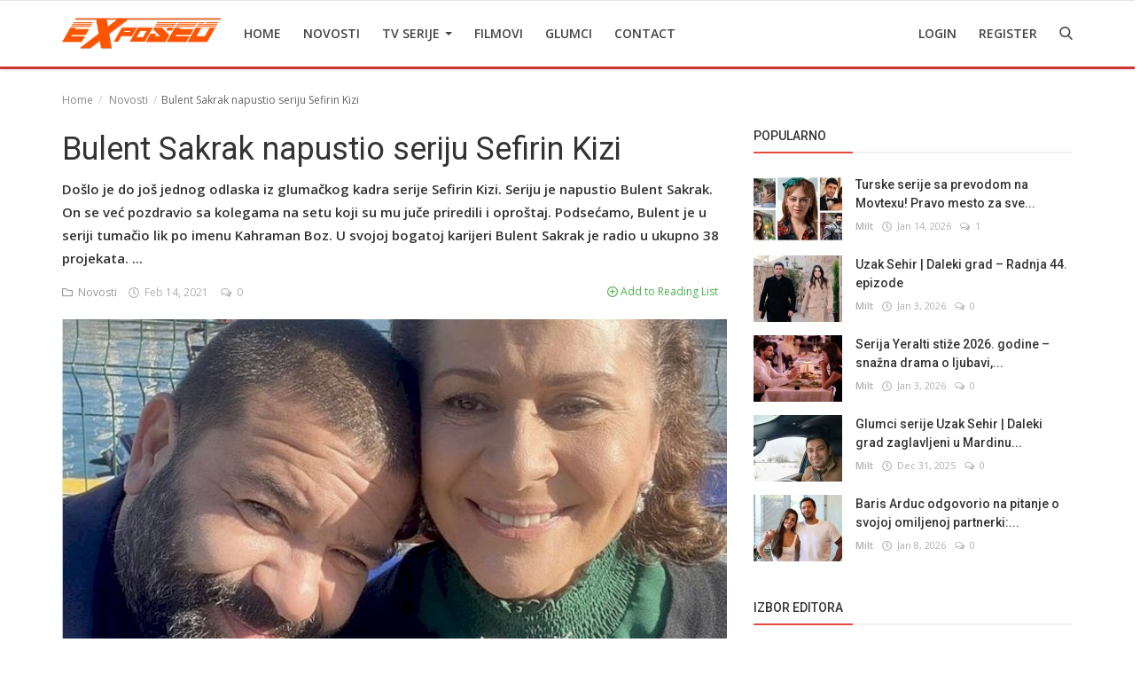

--- FILE ---
content_type: text/html; charset=UTF-8
request_url: https://tvexposed.net/bulent-sakrak-napustio-seriju-sefirin-kizi
body_size: 13152
content:
<!DOCTYPE html>
<html lang="en">
<head>
    <meta charset="utf-8">
    <meta http-equiv="X-UA-Compatible" content="IE=edge">
    <meta name="viewport" content="width=device-width, initial-scale=1">
    <title>Bulent Sakrak napustio seriju Sefirin Kizi - Najbolje Turske serije  sa prevodom </title>
    <meta name="description" content="Došlo je do još jednog odlaska iz glumačkog kadra serije Sefirin Kizi. Seriju je napustio Bulent Sakrak. On se već pozdravio sa kolegama na setu koji su mu juče priredili i oproštaj. Podsećamo, Bulent je u seriji tumačio lik po imenu Kahraman Boz. U svojoj bogatoj karijeri Bulent Sakrak je radio u ukupno 38 projekata. ..."/>
    <meta name="keywords" content=""/>
    <meta name="author" content="Codingest"/>
    <meta name="robots" content="all"/>
    <meta name="revisit-after" content="1 Days"/>
    <meta property="og:locale" content="en-US"/>
    <meta property="og:site_name" content="TV Exposed"/>
    <meta property="og:type" content="article"/>
    <meta property="og:title" content="Bulent Sakrak napustio seriju Sefirin Kizi"/>
    <meta property="og:description" content="Došlo je do još jednog odlaska iz glumačkog kadra serije Sefirin Kizi. Seriju je napustio Bulent Sakrak. On se već pozdravio sa kolegama na setu koji su mu juče priredili i oproštaj. Podsećamo, Bulent je u seriji tumačio lik po imenu Kahraman Boz. U svojoj bogatoj karijeri Bulent Sakrak je radio u ukupno 38 projekata. ..."/>
    <meta property="og:url" content="https://tvexposed.net/bulent-sakrak-napustio-seriju-sefirin-kizi"/>
    <meta property="og:image" content="https://tvexposed.net/uploads/images/image_750x415_607817b7c4ba3.jpg"/>
    <meta property="og:image:width" content="750"/>
    <meta property="og:image:height" content="415"/>
    <meta name="twitter:card" content="summary_large_image"/>
    <meta name="twitter:site" content="TV Exposed"/>
    <meta name="twitter:title" content="Bulent Sakrak napustio seriju Sefirin Kizi"/>
    <meta name="twitter:description" content="Došlo je do još jednog odlaska iz glumačkog kadra serije Sefirin Kizi. Seriju je napustio Bulent Sakrak. On se već pozdravio sa kolegama na setu koji su mu juče priredili i oproštaj. Podsećamo, Bulent je u seriji tumačio lik po imenu Kahraman Boz. U svojoj bogatoj karijeri Bulent Sakrak je radio u ukupno 38 projekata. ..."/>
    <meta name="twitter:image" content="https://tvexposed.net/uploads/images/image_750x415_607817b7c4ba3.jpg"/>
    <meta property="article:tag" content="Bulent Sakrak"/>
    <meta property="article:tag" content="glumac Bulent Sakrak"/>
    <meta property="article:tag" content="Sefirin Kizi"/>
    <meta property="article:tag" content="turska serija Sefirin Kizi"/>
    <link rel="canonical" href="https://tvexposed.net/bulent-sakrak-napustio-seriju-sefirin-kizi"/>
    <link rel="alternate" hreflang="en-US" href="https://tvexposed.net/"/>
    <link rel="alternate" hreflang="HR" href="https://tvexposed.net/hr/"/>
    <link rel="shortcut icon" type="image/png" href="https://tvexposed.net/uploads/logo/logo_607ada85acc082.png"/>
    <link href="https://fonts.googleapis.com/css?family=Open+Sans:300,400,600,700&display=swap&subset=cyrillic,cyrillic-ext,greek,greek-ext,latin-ext,vietnamese" rel="stylesheet">    <link href="https://fonts.googleapis.com/css?family=Roboto:300,400,500,700&display=swap&subset=cyrillic,cyrillic-ext,greek,greek-ext,latin-ext,vietnamese" rel="stylesheet">
    <link rel="stylesheet" href="https://tvexposed.net/assets/vendor/font-icons/css/icons.min.css"/>
    <link rel="stylesheet" href="https://tvexposed.net/assets/vendor/bootstrap/css/bootstrap.min.css">
    <link href="https://tvexposed.net/assets/vendor/slick/slick.min.css" rel="stylesheet"/>
    <link href="https://tvexposed.net/assets/css/magnific-popup.min.css" rel="stylesheet"/>
    <link href="https://tvexposed.net/assets/css/style-4.0.min.css?v=1" rel="stylesheet"/>
    <link href="https://tvexposed.net/assets/css/colors/red.min.css" rel="stylesheet"/>
    <style>body {font-family: "Open Sans", Helvetica, sans-serif}  .widget-title .title, .home-slider-item .title, .home-slider-boxed-item .title, .reactions .title-reactions, .poll .title, .w-popular-list li .title, .random-post-slider .item-info .title, .first-tmp-slider-item .item-info .title, .post-item-horizontal .title, .post-item .title, .footer-widget .title, .f-random-list li .title, .post-content .post-title .title, .related-posts .post-list li .title, .related-posts .related-post-title .title, .comment-tabs a, .page-title, .leave-reply-title, .post-item-boxed .title, .w-our-picks-list li .title, .gallery-category-title {font-family: "Roboto", Helvetica, sans-serif}  .post-item-horizontal .item-image {float: left;}  .post-item-horizontal .item-content {float: left;}.add-to-reading-list{padding: 0 !important}</style>    <style>
.about-author{
display:none !important;
}
#header{ border-bottom: 3px solid #cc3333; }
.footer-bottom{ border-top: 1px solid #cc3333; }
.title-line{ background-color: #e74c3c !important; }

}
@media (min-width: 1300px){
.container {
    width: 1300px;
}

.post-item-horizontal .item-image{
	width: 35.6667%;
}
.post-item-horizontal .item-content{
width: 58.333%;
}

.post-image > img {
width:100%;
}
.related-posts .post-list li .img-responsive {
    height: auto;
}
}
</style>

    <!-- HTML5 shim and Respond.js for IE8 support of HTML5 elements and media queries -->
    <!-- WARNING: Respond.js doesn't work if you view the page via file:// -->
    <!--[if lt IE 9]>
    <script src="https://oss.maxcdn.com/html5shiv/3.7.3/html5shiv.min.js"></script>
    <script src="https://oss.maxcdn.com/respond/1.4.2/respond.min.js"></script>
    <![endif]-->
    <!-- Jquery -->
    <script src="https://tvexposed.net/assets/js/jquery-1.12.4.min.js"></script>
    <script>var rtl = false;</script>
<!-- Google Tag Manager -->
<script>(function(w,d,s,l,i){w[l]=w[l]||[];w[l].push({'gtm.start':
new Date().getTime(),event:'gtm.js'});var f=d.getElementsByTagName(s)[0],
j=d.createElement(s),dl=l!='dataLayer'?'&l='+l:'';j.async=true;j.src=
'https://www.googletagmanager.com/gtm.js?id='+i+dl;f.parentNode.insertBefore(j,f);
})(window,document,'script','dataLayer','GTM-MPGG97V');</script>
<!-- End Google Tag Manager -->
</head>
<body>
<!-- header -->
<header id="header">
    <nav class="navbar navbar-inverse" role="banner">
        <div class="container nav-container">
            <div class="navbar-header logo-cnt">
                <a class="navbar-brand" href="https://tvexposed.net/">
                    <img src="https://tvexposed.net/uploads/logo/logo_62e457603ad8b.png" alt="logo">
                </a>
            </div>
            <!--navigation-->
<div class="nav-desktop">
    <div class="collapse navbar-collapse navbar-left">
        <ul class="nav navbar-nav">
            <li class="">
                <a href="https://tvexposed.net/">
                    Home                </a>
            </li>
                                            <li class="">
                                    <a href="https://tvexposed.net/novosti">
                                        Novosti                                    </a>
                                </li>
                                                            <li class="dropdown ">
                                    <a class="dropdown-toggle disabled" data-toggle="dropdown" href="https://tvexposed.net/turske-serije-1">
                                        TV Serije                                        <span class="caret"></span>
                                    </a>
                                    <ul class="dropdown-menu top-dropdown">
                                                                                    <li>
                                                <a role="menuitem" href="https://tvexposed.net/turske-serije-1/meksicke-serije">
                                                    Meksicke Serije                                                </a>
                                            </li>
                                                                                    <li>
                                                <a role="menuitem" href="https://tvexposed.net/turske-serije-1/spanske-serije">
                                                    Spanske Serije                                                </a>
                                            </li>
                                                                                    <li>
                                                <a role="menuitem" href="https://tvexposed.net/turske-serije-1/strane-serije">
                                                    Strane Serije                                                </a>
                                            </li>
                                                                                    <li>
                                                <a role="menuitem" href="https://tvexposed.net/turske-serije-1/turske-serije">
                                                    Turske Serije                                                </a>
                                            </li>
                                                                            </ul>
                                </li>
                                                            <li class="">
                                    <a href="https://tvexposed.net/filmovi">
                                        Filmovi                                    </a>
                                </li>
                                                            <li class="">
                                    <a href="https://tvexposed.net/turski-glumci">
                                        Glumci                                    </a>
                                </li>
                                                            <li class="">
                                    <a href="https://tvexposed.net/contact">
                                        Contact                                    </a>
                                </li>
                            
                    </ul>

        <ul class="nav navbar-nav nav-right">
                                                <li class="nav-item-right ">
                        <a href="https://tvexposed.net/login">
                            Login                        </a>
                    </li>
                    <li class="nav-item-right ">
                        <a href="https://tvexposed.net/register">
                            Register                        </a>
                    </li>
                                        <li class="nav-item-right">
                <a href="#" data-toggle="modal-search" id="search_button" class="search-icon"><i class="icon-search"></i></a>
            </li>
        </ul>
    </div>
</div>
        </div>
        <div class="mobile-nav-container">
            <div class="nav-mobile-header">
    <div class="container-fluid">
        <div class="row">
            <div class="mobile-header-container">
                <div class="mobile-menu-button">
                    <a href="javascript:void(0)" class="btn-open-mobile-nav"><i class="icon-menu"></i></a>
                </div>
                <div class="mobile-logo">
                    <a href="https://tvexposed.net/"><img src="https://tvexposed.net/uploads/logo/logo_607ada85acc081.png" alt="logo"></a>
                </div>
                <div class="mobile-button-buttons">
                    <a href="javascript:void(0)" id="mobile_search_button" class="search-icon"><i class="icon-search"></i></a>
                </div>
            </div>
        </div>
    </div>
</div>

<div id="navMobile" class="nav-mobile">
    <div class="nav-mobile-logo">
        <a href="https://tvexposed.net/"><img src="https://tvexposed.net/uploads/logo/logo_62e457603ad8b.png" alt="logo"></a>
    </div>
    <a href="javascript:void(0)" class="btn-close-mobile-nav"><i class="icon-close"></i></a>
    <div class="nav-mobile-inner">
        <div class="row">
            <div class="col-sm-12">
                <ul class="navbar-nav">
                    <li class="nav-item">
                        <a href="https://tvexposed.net/" class="nav-link">Home</a>
                    </li>

                                                        <li class="nav-item">
                                        <a href="https://tvexposed.net/novosti" class="nav-link">
                                            Novosti                                        </a>
                                    </li>
                                                                    <li class="nav-item dropdown">
                                        <a class="dropdown-toggle nav-link" data-toggle="dropdown" href="https://tvexposed.net/turske-serije-1">
                                            TV Serije                                            <i class="icon-arrow-down"></i>
                                        </a>
                                        <ul class="dropdown-menu">
                                                                                            <li class="nav-item">
                                                    <a role="menuitem" href="https://tvexposed.net/turske-serije-1" class="nav-link">
                                                        All                                                    </a>
                                                </li>
                                                                                            <li class="nav-item">
                                                    <a role="menuitem" href="https://tvexposed.net/turske-serije-1/meksicke-serije" class="nav-link">
                                                        Meksicke Serije                                                    </a>
                                                </li>
                                                                                            <li class="nav-item">
                                                    <a role="menuitem" href="https://tvexposed.net/turske-serije-1/spanske-serije" class="nav-link">
                                                        Spanske Serije                                                    </a>
                                                </li>
                                                                                            <li class="nav-item">
                                                    <a role="menuitem" href="https://tvexposed.net/turske-serije-1/strane-serije" class="nav-link">
                                                        Strane Serije                                                    </a>
                                                </li>
                                                                                            <li class="nav-item">
                                                    <a role="menuitem" href="https://tvexposed.net/turske-serije-1/turske-serije" class="nav-link">
                                                        Turske Serije                                                    </a>
                                                </li>
                                                                                    </ul>
                                    </li>
                                                                    <li class="nav-item">
                                        <a href="https://tvexposed.net/filmovi" class="nav-link">
                                            Filmovi                                        </a>
                                    </li>
                                                                    <li class="nav-item">
                                        <a href="https://tvexposed.net/turski-glumci" class="nav-link">
                                            Glumci                                        </a>
                                    </li>
                                                                    <li class="nav-item">
                                        <a href="https://tvexposed.net/contact" class="nav-link">
                                            Contact                                        </a>
                                    </li>
                                
                                                                        <li class="nav-item">
                                <a href="https://tvexposed.net/login" class="nav-link">
                                    Login                                </a>
                            </li>
                            <li class="nav-item">
                                <a href="https://tvexposed.net/register" class="nav-link">
                                    Register                                </a>
                            </li>
                                                            </ul>
            </div>
        </div>
        <div class="row">
            <div class="col-sm-12">
                                    <div class="dropdown dropdown-mobile-languages dropup">
                        <a class="dropdown-toggle" data-toggle="dropdown" href="#" aria-expanded="false">
                            <i class="icon-language"></i>
                            English&nbsp;<span class="icon-arrow-down"></span>
                        </a>
                        <ul class="dropdown-menu dropdown-lang">
                                                            <li>
                                    <a href="https://tvexposed.net/" class="selected ">
                                        English                                    </a>
                                </li>
                                                            <li>
                                    <a href="https://tvexposed.net/hr/" class=" ">
                                        Croatian                                    </a>
                                </li>
                                                    </ul>
                    </div>
                            </div>
        </div>
    </div>
</div>



        </div>
    </nav><!--/nav-->
    <!--search modal-->
    <div class="modal-search">
        <form action="https://tvexposed.net/search" method="get" accept-charset="utf-8">
        <div class="container">
            <input type="text" name="q" class="form-control" maxlength="300" pattern=".*\S+.*"
                   placeholder="Search..." required >
            <i class="icon-close s-close"></i>
        </div>
        </form>    </div><!-- /.modal-search -->
</header>
<!-- /.header-->
<div id="overlay_bg" class="overlay-bg"></div>
<!-- Section: main -->
<section id="main">
    <div class="container">
        <div class="row">
            <!-- breadcrumb -->
            <div class="page-breadcrumb">
                <ol class="breadcrumb">
                    <li class="breadcrumb-item"><a href="https://tvexposed.net/"> Home</a></li>
                                            <li class="breadcrumb-item">
                            <a href="https://tvexposed.net/novosti">Novosti</a>
                        </li>
                                                            <li class="breadcrumb-item active">Bulent Sakrak napustio seriju Sefirin Kizi</li>
                </ol>
            </div>

            <div class="col-sm-12 col-md-8  sticky-sidebar">
                <div class="content">

                    <div class="post-content">
                        <div class="post-title">
                            <h1 class="title">Bulent Sakrak napustio seriju Sefirin Kizi</h1>
                        </div>
                                                    <div class="post-summary">
                                <h2>
                                    Došlo je do još jednog odlaska iz glumačkog kadra serije Sefirin Kizi. Seriju je napustio Bulent Sakrak. On se već pozdravio sa kolegama na setu koji su mu juče priredili i oproštaj. Podsećamo, Bulent je u seriji tumačio lik po imenu Kahraman Boz. U svojoj bogatoj karijeri Bulent Sakrak je radio u ukupno 38 projekata. ...                                </h2>
                            </div>
                        
                        <div class="post-meta">
                                                            <a href="https://tvexposed.net/novosti" class="font-weight-normal">
                                    <i class="icon-folder"></i>&nbsp;&nbsp;Novosti                                </a>
                                                        <span><i class="icon-clock"></i>&nbsp;&nbsp;Feb 14, 2021</span>

                                                            <span><i class="icon-comment"></i>&nbsp;&nbsp;0 </span>
                            
                            <!--Show if enabled-->
                            

                            <!--Add to Reading List-->
                            
                                <a href="https://tvexposed.net/login" class="add-to-reading-list pull-right">
                                    <i class="icon-plus-circle"></i>&nbsp;Add to Reading List                                </a>

                                                    </div>

                                                    <div class="post-image">
                                                                            <img src="https://tvexposed.net/uploads/images/image_750x_607817b776dad.jpg" class="img-responsive center-image" alt="Bulent Sakrak napustio seriju Sefirin Kizi" copyright="cc-by " />
                                                                                                                                    </div>
                        

                        

    
    
        
            
            
        

        
    

<!--Sidebar ad space

-->

                        <div class="post-text text-style">

                            <!-- wp:heading {"level":3} -->
<h3>Došlo je do još jednog odlaska iz glumačkog kadra serije Sefirin Kizi.</h3>
<!-- /wp:heading -->

<!-- wp:paragraph -->
<p>Seriju je napustio Bulent Sakrak. On se već pozdravio sa kolegama na setu koji su mu juče priredili i oproštaj. Podsećamo, Bulent je u seriji tumačio lik po imenu Kahraman Boz.</p>
<!-- /wp:paragraph -->

<!-- wp:paragraph -->
<p>U svojoj bogatoj karijeri Bulent Sakrak je radio u ukupno 38 projekata. Pre Sefirin Kizi glumio je Eyupa u seriji Dudullu Postasi. Poznate su njegove uloge u serijama Hangimiz sevmedik i Dolina vukova: Zaseda. U seriji Dolina vukova: Zaseda je glumio Nazira Azerija. Na TV ekranima je od 2002. godine kada se pojavio u projektima Sir Cocuklari i Yilan Hikayesi.</p>
<!-- /wp:paragraph -->

<!-- wp:paragraph -->
<p><a href="https://serije.tv/timsb-priprema-novu-seriju-sahmaran/">NOVO - <strong>TIMS&amp;B priprema novu seriju – Sahmaran</strong></a></p>
<!-- /wp:paragraph -->

<!-- wp:paragraph -->
<p><em>By: TV Exposed</em></p>
<!-- /wp:paragraph -->
                            
                            <!--Optional Url Button -->
                            
                                                    </div>


                        <div class="post-tags">
                                                            <h3 class="tags-title">Tags</h3>
                                <ul class="tag-list">
                                                                            <li>
                                            <a href="https://tvexposed.net/tag/bulent-sakrak">
                                                Bulent Sakrak                                            </a>
                                        </li>
                                                                            <li>
                                            <a href="https://tvexposed.net/tag/glumac-bulent-sakrak">
                                                glumac Bulent Sakrak                                            </a>
                                        </li>
                                                                            <li>
                                            <a href="https://tvexposed.net/tag/sefirin-kizi">
                                                Sefirin Kizi                                            </a>
                                        </li>
                                                                            <li>
                                            <a href="https://tvexposed.net/tag/turska-serija-sefirin-kizi">
                                                turska serija Sefirin Kizi                                            </a>
                                        </li>
                                                                    </ul>
                                                    </div>


                        <div class="post-share">
                            <a href="javascript:void(0)"
                               onclick="window.open('https://www.facebook.com/sharer/sharer.php?u=https://tvexposed.net/bulent-sakrak-napustio-seriju-sefirin-kizi', 'Share This Post', 'width=640,height=450');return false"
                               class="btn-share share facebook">
                                <i class="icon-facebook"></i>
                                <span class="hidden-sm">Facebook</span>
                            </a>

                            <a href="javascript:void(0)"
                               onclick="window.open('https://twitter.com/share?url=https://tvexposed.net/bulent-sakrak-napustio-seriju-sefirin-kizi&amp;text=Bulent+Sakrak+napustio+seriju+Sefirin+Kizi', 'Share This Post', 'width=640,height=450');return false"
                               class="btn-share share twitter">
                                <i class="icon-twitter"></i>
                                <span class="hidden-sm">Twitter</span>
                            </a>

                            <a href="https://api.whatsapp.com/send?text=Bulent Sakrak napustio seriju Sefirin Kizi - https://tvexposed.net/bulent-sakrak-napustio-seriju-sefirin-kizi" target="_blank"
                               class="btn-share share whatsapp">
                                <i class="icon-whatsapp"></i>
                                <span class="hidden-sm">Whatsapp</span>
                            </a>

                            <a href="javascript:void(0)"
                               onclick="window.open('http://www.linkedin.com/shareArticle?mini=true&amp;url=https://tvexposed.net/bulent-sakrak-napustio-seriju-sefirin-kizi', 'Share This Post', 'width=640,height=450');return false"
                               class="btn-share share linkedin">
                                <i class="icon-linkedin"></i>
                                <span class="hidden-sm">Linkedin</span>
                            </a>

                            <a href="javascript:void(0)"
                               onclick="window.open('http://pinterest.com/pin/create/button/?url=https://tvexposed.net/bulent-sakrak-napustio-seriju-sefirin-kizi&amp;media=https://tvexposed.net/uploads/images/image_750x_607817b776dad.jpg', 'Share This Post', 'width=640,height=450');return false"
                               class="btn-share share pinterest">
                                <i class="icon-pinterest"></i>
                                <span class="hidden-sm">Pinterest</span>
                            </a>

                        </div>

                        
                        <div class="col-sm-12 col-xs-12">
                            <div class="row">
                                <div class="bn-bottom-post">
                                    

    
    
        
            
            
        

        
    

<!--Sidebar ad space

-->
                                </div>
                            </div>
                        </div>

                    </div><!--/post-content-->

                    <!--include about author -->
                    

    <div class="col-sm-12 col-xs-12">
        <div class="row">

            <div class="about-author">
                <div class="about-author-left">
                    <a href="https://tvexposed.net/profile/tvexposed" class="author-link">
                        <img src="https://tvexposed.net/uploads/profile/avatar_1_607adabfe95fa.jpg" alt="" class="img-responsive img-author">
                    </a>
                </div>
                <div class="about-author-right">
                    <div class="about-author-row">
                        <p class="p-about-author">
                            <strong>
                                <a href="https://tvexposed.net/profile/tvexposed" class="author-link"> tvexposed </a>
                            </strong>
                        </p>
                    </div>
                    <div class="about-author-row">
                        
                        <div class="author-social-cnt">
                            <ul class="author-social">
                                <!--if facebook url exists-->
                                                                <!--if twitter url exists-->
                                                                <!--if google url exists-->
                                                                <!--if pinterest url exists-->
                                                                <!--if instagram url exists-->
                                                                <!--if linkedin url exists-->
                                                                <!--if vk url exists-->
                                                                <!--if youtube url exists-->
                                                            </ul>
                        </div>

                    </div>

                </div>
            </div>


        </div>
    </div>


                    <div class="related-posts">
                        <div class="related-post-title">
                            <h4 class="title">Related Posts</h4>
                        </div>
                        <div class="row related-posts-row">
                            <ul class="post-list">
                                
                                    <li class="col-sm-4 col-xs-12 related-posts-col">
                                        <a href="https://tvexposed.net/turske-drame-vise-ne-privlace-tinejdzere">
                                            		<img src="https://tvexposed.net/assets/img/bg_slider.png" data-src="https://tvexposed.net/uploads/images/202112/image_650x433_61cdb7df0aef6.jpg" class="lazyload img-responsive" alt="Turske drame više ne privlače tinejdžere" onerror="javascript:this.src='https://tvexposed.net/assets/img/bg_slider.png'">
	                                        </a>
                                        <h3 class="title">
                                            <a href="https://tvexposed.net/turske-drame-vise-ne-privlace-tinejdzere">
                                                Turske drame više ne privlače tinejdžere                                            </a>
                                        </h3>
                                    </li>

                                
                                    <li class="col-sm-4 col-xs-12 related-posts-col">
                                        <a href="https://tvexposed.net/nove-vesti-iz-serije-kara-agac-destani-legenda-o-crnom-drvetu">
                                            		<img src="https://tvexposed.net/assets/img/bg_slider.png" data-src="https://tvexposed.net/uploads/images/202409/image_650x433_66d6f2cd49219.jpg" class="lazyload img-responsive" alt="Nove vesti iz serije Kara Agac Destani | Legenda o crnom drvetu" onerror="javascript:this.src='https://tvexposed.net/assets/img/bg_slider.png'">
	                                        </a>
                                        <h3 class="title">
                                            <a href="https://tvexposed.net/nove-vesti-iz-serije-kara-agac-destani-legenda-o-crnom-drvetu">
                                                Nove vesti iz serije Kara Agac Destani | Legenda o...                                            </a>
                                        </h3>
                                    </li>

                                
                                    <li class="col-sm-4 col-xs-12 related-posts-col">
                                        <a href="https://tvexposed.net/murat-yildirim-sve-blizi-radu-na-digitalnim-platformama">
                                            		<img src="https://tvexposed.net/assets/img/bg_slider.png" data-src="https://tvexposed.net/uploads/images/202201/image_650x433_61d6ecbbaefcb.jpg" class="lazyload img-responsive" alt="Murat Yildirim sve bliži radu na digitalnim platformama" onerror="javascript:this.src='https://tvexposed.net/assets/img/bg_slider.png'">
	                                        </a>
                                        <h3 class="title">
                                            <a href="https://tvexposed.net/murat-yildirim-sve-blizi-radu-na-digitalnim-platformama">
                                                Murat Yildirim sve bliži radu na digitalnim platformama                                            </a>
                                        </h3>
                                    </li>

                                
                                    <li class="col-sm-4 col-xs-12 related-posts-col">
                                        <a href="https://tvexposed.net/pogorsalo-se-zdravstveno-stanje-glumice-irmak-unal">
                                            		<img src="https://tvexposed.net/assets/img/bg_slider.png" data-src="https://tvexposed.net/uploads/images/image_650x433_60780bdb50edd.jpg" class="lazyload img-responsive" alt="Pogoršalo se zdravstveno stanje glumice Irmak Unal" onerror="javascript:this.src='https://tvexposed.net/assets/img/bg_slider.png'">
	                                        </a>
                                        <h3 class="title">
                                            <a href="https://tvexposed.net/pogorsalo-se-zdravstveno-stanje-glumice-irmak-unal">
                                                Pogoršalo se zdravstveno stanje glumice Irmak Unal                                            </a>
                                        </h3>
                                    </li>

                                
                                    <li class="col-sm-4 col-xs-12 related-posts-col">
                                        <a href="https://tvexposed.net/tarik-emir-tekin-ima-vise-talenata">
                                            		<img src="https://tvexposed.net/assets/img/bg_slider.png" data-src="https://tvexposed.net/uploads/images/202301/image_650x433_63cd32fe0fd56.jpg" class="lazyload img-responsive" alt="Tarik Emir Tekin ima više talenata" onerror="javascript:this.src='https://tvexposed.net/assets/img/bg_slider.png'">
	                                        </a>
                                        <h3 class="title">
                                            <a href="https://tvexposed.net/tarik-emir-tekin-ima-vise-talenata">
                                                Tarik Emir Tekin ima više talenata                                            </a>
                                        </h3>
                                    </li>

                                
                                    <li class="col-sm-4 col-xs-12 related-posts-col">
                                        <a href="https://tvexposed.net/burak-berkay-akgul-o-emotivnim-scenama-sa-ozge-yagiz">
                                            		<img src="https://tvexposed.net/assets/img/bg_slider.png" data-src="https://tvexposed.net/uploads/images/202310/image_650x433_653e5182b89c5.jpg" class="lazyload img-responsive" alt="Burak Berkay Akgul o emotivnim scenama sa Ozge Yagiz" onerror="javascript:this.src='https://tvexposed.net/assets/img/bg_slider.png'">
	                                        </a>
                                        <h3 class="title">
                                            <a href="https://tvexposed.net/burak-berkay-akgul-o-emotivnim-scenama-sa-ozge-yagiz">
                                                Burak Berkay Akgul o emotivnim scenama sa Ozge Yagiz                                            </a>
                                        </h3>
                                    </li>

                                                            </ul>
                        </div>
                    </div>

                    <div class="col-sm-12 col-xs-12">
                        <div class="row">
                            <div class="comment-section">
                                                                    <ul class="nav nav-tabs">
                                                                                    <li class="active"><a data-toggle="tab" href="#comments">Comments</a></li>
                                                                                                                    </ul>

                                    <div class="tab-content">
                                                                                    <div id="comments" class="tab-pane fade in active">
                                                <!-- include comments -->
                                                
	<form id="make_comment">
		<input type="hidden" name="parent_id" value="0">
		<input type="hidden" name="post_id" value="4195">
		<div class="form-row">
			<div class="row">
				<div class="form-group col-md-6">
					<label>Name</label>
					<input type="text" name="name" class="form-control form-input" maxlength="40" placeholder="Name">
				</div>
				<div class="form-group col-md-6">
					<label>Email</label>
					<input type="email" name="email" class="form-control form-input" maxlength="100" placeholder="Email">
				</div>
			</div>
		</div>
		<div class="form-group">
			<label>Comment</label>
			<textarea name="comment" class="form-control form-input form-textarea" maxlength="4999" placeholder="Leave your comment..."></textarea>
		</div>
		<div class="form-group"><div class="g-recaptcha" data-sitekey="6Leo2q4aAAAAAFA0Kph1tOCXUaybifctjztYvSWz" data-theme="light" data-type="image" data-size="normal" ></div><script type="text/javascript" src="https://www.google.com/recaptcha/api.js?render=onload&hl=en" async defer></script> </div>		<button type="submit" class="btn btn-md btn-custom">Post Comment</button>
		<div id="message-comment-result" class="message-comment-result"></div>
	</form>
                                                <div id="comment-result">
                                                    <input type="hidden" value="5" id="post_comment_limit">
<div class="row">
	<div class="col-sm-12">
		<div class="comments">
						<ul class="comment-list">
							</ul>
		</div>
	</div>

	</div>
                                                </div>
                                            </div>
                                                                                                                                                                    <div id="facebook_comments" class="tab-pane fade">
                                                <div class="fb-comments" data-href="https://tvexposed.net/bulent-sakrak-napustio-seriju-sefirin-kizi" data-width="100%" data-numposts="5"
                                                     data-colorscheme="light"></div>
                                            </div>
                                                                            </div>
                                                            </div>
                        </div>
                    </div>
                </div>

            </div>

            <div class="col-sm-12 col-md-4 sticky-sidebar">
                <!--Sidebar-->
                
<div class="sidebar">

    

    
    
        
            
        

        
    

<!--Sidebar ad space

-->

    <div class="col-sm-12 col-xs-12 sidebar-widget widget-popular-posts">
        <div class="row">
            <!--Include popular posts partial-->
            
<!--Partial: Popular Posts-->
<div class="widget-title widget-popular-posts-title">
    <h4 class="title">Popularno</h4>
</div>

<div class="col-sm-12 widget-body">
    <div class="row">
        <ul class="widget-list w-popular-list">

            <!--List  popular posts-->
                                <li>
                        <div class="left">
                            <a href="https://tvexposed.net/turske-serije-sa-prevodom-na-movtexu-pravo-mesto-za-sve-ljubitelje-dizija">
                                		<img src="https://tvexposed.net/assets/img/bg_small.png" data-src="https://tvexposed.net/uploads/images/202410/image_100x75_671244d963237.jpg" class="lazyload img-responsive" alt="Turske serije sa prevodom na Movtexu! Pravo mesto za sve ljubitelje dizija!" onerror="javascript:this.src='https://tvexposed.net/assets/img/bg_small.png'">
	                            </a>
                        </div>
                        <div class="right">
                            <h3 class="title">
                                <a href="https://tvexposed.net/turske-serije-sa-prevodom-na-movtexu-pravo-mesto-za-sve-ljubitelje-dizija">
                                    Turske serije sa prevodom na Movtexu! Pravo mesto za sve...                                </a>
                            </h3>
                            <div class="post-meta">
    <p class="post-meta-inner">
    <span>
        <a href="https://tvexposed.net/profile/milt">
        Milt        </a>
    </span>
        <span>
        <i class="icon-clock"></i>&nbsp;&nbsp;Jan 14, 2026    </span>
                    <span>
        <i class="icon-comment"></i>&nbsp;
                1    </span>
                <!--Show if enabled-->
            </p>
</div>                        </div>
                    </li>
                                    <li>
                        <div class="left">
                            <a href="https://tvexposed.net/uzak-sehir-daleki-grad-radnja-44-epizode">
                                		<img src="https://tvexposed.net/assets/img/bg_small.png" data-src="https://tvexposed.net/uploads/images/202601/image_100x75_6958fd73aa8ab.jpg" class="lazyload img-responsive" alt="Uzak Sehir | Daleki grad – Radnja 44. epizode" onerror="javascript:this.src='https://tvexposed.net/assets/img/bg_small.png'">
	                            </a>
                        </div>
                        <div class="right">
                            <h3 class="title">
                                <a href="https://tvexposed.net/uzak-sehir-daleki-grad-radnja-44-epizode">
                                    Uzak Sehir | Daleki grad – Radnja 44. epizode                                </a>
                            </h3>
                            <div class="post-meta">
    <p class="post-meta-inner">
    <span>
        <a href="https://tvexposed.net/profile/milt">
        Milt        </a>
    </span>
        <span>
        <i class="icon-clock"></i>&nbsp;&nbsp;Jan 3, 2026    </span>
                    <span>
        <i class="icon-comment"></i>&nbsp;
                0    </span>
                <!--Show if enabled-->
            </p>
</div>                        </div>
                    </li>
                                    <li>
                        <div class="left">
                            <a href="https://tvexposed.net/serija-yeralti-stize-2026-godine-snazna-drama-o-ljubavi-osveti-i-podzemlju-turske">
                                		<img src="https://tvexposed.net/assets/img/bg_small.png" data-src="https://tvexposed.net/uploads/images/202601/image_100x75_695903a91b6d3.jpg" class="lazyload img-responsive" alt="Serija Yeralti stiže 2026. godine – snažna drama o ljubavi, osveti i podzemlju Turske" onerror="javascript:this.src='https://tvexposed.net/assets/img/bg_small.png'">
	                            </a>
                        </div>
                        <div class="right">
                            <h3 class="title">
                                <a href="https://tvexposed.net/serija-yeralti-stize-2026-godine-snazna-drama-o-ljubavi-osveti-i-podzemlju-turske">
                                    Serija Yeralti stiže 2026. godine – snažna drama o ljubavi,...                                </a>
                            </h3>
                            <div class="post-meta">
    <p class="post-meta-inner">
    <span>
        <a href="https://tvexposed.net/profile/milt">
        Milt        </a>
    </span>
        <span>
        <i class="icon-clock"></i>&nbsp;&nbsp;Jan 3, 2026    </span>
                    <span>
        <i class="icon-comment"></i>&nbsp;
                0    </span>
                <!--Show if enabled-->
            </p>
</div>                        </div>
                    </li>
                                    <li>
                        <div class="left">
                            <a href="https://tvexposed.net/glumci-serije-uzak-sehir-daleki-grad-zaglavljeni-u-mardinu-zbog-sneznog-nevremena">
                                		<img src="https://tvexposed.net/assets/img/bg_small.png" data-src="https://tvexposed.net/uploads/images/202512/image_100x75_6955059fae07e.jpg" class="lazyload img-responsive" alt="Glumci serije Uzak Sehir | Daleki grad zaglavljeni u Mardinu zbog snežnog nevremena" onerror="javascript:this.src='https://tvexposed.net/assets/img/bg_small.png'">
	                            </a>
                        </div>
                        <div class="right">
                            <h3 class="title">
                                <a href="https://tvexposed.net/glumci-serije-uzak-sehir-daleki-grad-zaglavljeni-u-mardinu-zbog-sneznog-nevremena">
                                    Glumci serije Uzak Sehir | Daleki grad zaglavljeni u Mardinu...                                </a>
                            </h3>
                            <div class="post-meta">
    <p class="post-meta-inner">
    <span>
        <a href="https://tvexposed.net/profile/milt">
        Milt        </a>
    </span>
        <span>
        <i class="icon-clock"></i>&nbsp;&nbsp;Dec 31, 2025    </span>
                    <span>
        <i class="icon-comment"></i>&nbsp;
                0    </span>
                <!--Show if enabled-->
            </p>
</div>                        </div>
                    </li>
                                    <li>
                        <div class="left">
                            <a href="https://tvexposed.net/baris-arduc-odgovorio-na-pitanje-o-svojoj-omiljenoj-partnerki-sve-su-mi-drage-ali">
                                		<img src="https://tvexposed.net/assets/img/bg_small.png" data-src="https://tvexposed.net/uploads/images/202601/image_100x75_695f91c26752d.jpg" class="lazyload img-responsive" alt="Baris Arduc odgovorio na pitanje o svojoj omiljenoj partnerki: „Sve su mi drage, ali…“" onerror="javascript:this.src='https://tvexposed.net/assets/img/bg_small.png'">
	                            </a>
                        </div>
                        <div class="right">
                            <h3 class="title">
                                <a href="https://tvexposed.net/baris-arduc-odgovorio-na-pitanje-o-svojoj-omiljenoj-partnerki-sve-su-mi-drage-ali">
                                    Baris Arduc odgovorio na pitanje o svojoj omiljenoj partnerki:...                                </a>
                            </h3>
                            <div class="post-meta">
    <p class="post-meta-inner">
    <span>
        <a href="https://tvexposed.net/profile/milt">
        Milt        </a>
    </span>
        <span>
        <i class="icon-clock"></i>&nbsp;&nbsp;Jan 8, 2026    </span>
                    <span>
        <i class="icon-comment"></i>&nbsp;
                0    </span>
                <!--Show if enabled-->
            </p>
</div>                        </div>
                    </li>
                        </ul>
    </div>
</div>
        </div>
    </div>

            <div class="col-sm-12 col-xs-12 sidebar-widget">
            <div class="row">
                <!--Include our picks partial-->
                
<!--Partial: Popular Posts-->
<div class="widget-title widget-popular-posts-title">
	<h4 class="title">Izbor Editora</h4>
</div>

<div class="col-sm-12 widget-body">
	<div class="row">
		<ul class="widget-list w-our-picks-list">

			<!--List  popular posts-->
								<li>
						<div class="post-image">
							<a href="https://tvexposed.net/novosti">
                            <span class="label-post-category">
                                Novosti                            </span>
							</a>
							<a href="https://tvexposed.net/rejting-trka-petkom-tasacak-bu-deniz-ubedljivo-prvi-kizilcik-serbeti-stabilan-ostali-u-padu">
										<img src="https://tvexposed.net/assets/img/bg_mid.png" data-src="https://tvexposed.net/uploads/images/202601/image_750x415_6962386cba390.jpg" class="lazyload img-responsive" alt="Rejting trka petkom: Tasacak Bu Deniz ubedljivo prvi, Kizilcik Serbeti stabilan, ostali u padu" onerror="javascript:this.src='https://tvexposed.net/assets/img/bg_mid.png'">
								</a>
						</div>

						<h3 class="title">
							<a href="https://tvexposed.net/rejting-trka-petkom-tasacak-bu-deniz-ubedljivo-prvi-kizilcik-serbeti-stabilan-ostali-u-padu">
								Rejting trka petkom: Tasacak Bu Deniz ubedljivo prvi, Kizilcik...							</a>
						</h3>
						<div class="post-meta">
    <p class="post-meta-inner">
    <span>
        <a href="https://tvexposed.net/profile/milt">
        Milt        </a>
    </span>
        <span>
        <i class="icon-clock"></i>&nbsp;&nbsp;Jan 10, 2026    </span>
                    <span>
        <i class="icon-comment"></i>&nbsp;
                0    </span>
                <!--Show if enabled-->
            </p>
</div>
					</li>
									<li>
						<div class="post-image">
							<a href="https://tvexposed.net/novosti">
                            <span class="label-post-category">
                                Novosti                            </span>
							</a>
							<a href="https://tvexposed.net/povratak-serije-halef-koklerin-cagrisi-naslednik-zov-korena-na-tv-ekrane">
										<img src="https://tvexposed.net/assets/img/bg_mid.png" data-src="https://tvexposed.net/uploads/images/202601/image_750x415_695f8dc762e49.jpg" class="lazyload img-responsive" alt="Povratak serije Halef Koklerin Cagrisi | Naslednik: Zov korena na TV ekrane" onerror="javascript:this.src='https://tvexposed.net/assets/img/bg_mid.png'">
								</a>
						</div>

						<h3 class="title">
							<a href="https://tvexposed.net/povratak-serije-halef-koklerin-cagrisi-naslednik-zov-korena-na-tv-ekrane">
								Povratak serije Halef Koklerin Cagrisi | Naslednik: Zov...							</a>
						</h3>
						<div class="post-meta">
    <p class="post-meta-inner">
    <span>
        <a href="https://tvexposed.net/profile/milt">
        Milt        </a>
    </span>
        <span>
        <i class="icon-clock"></i>&nbsp;&nbsp;Jan 8, 2026    </span>
                    <span>
        <i class="icon-comment"></i>&nbsp;
                0    </span>
                <!--Show if enabled-->
            </p>
</div>
					</li>
									<li>
						<div class="post-image">
							<a href="https://tvexposed.net/novosti">
                            <span class="label-post-category">
                                Novosti                            </span>
							</a>
							<a href="https://tvexposed.net/uskoro-nova-turska-serija-ayrilikda-sevdaya-dahil-oprostaj-je-ukljucen-u-ljubav">
										<img src="https://tvexposed.net/assets/img/bg_mid.png" data-src="https://tvexposed.net/uploads/images/202601/image_750x415_695cf76ada7fc.jpg" class="lazyload img-responsive" alt="Uskoro nova turska serija Ayrilik da Sevdaya Dahil | Oproštaj je uključen u ljubav" onerror="javascript:this.src='https://tvexposed.net/assets/img/bg_mid.png'">
								</a>
						</div>

						<h3 class="title">
							<a href="https://tvexposed.net/uskoro-nova-turska-serija-ayrilikda-sevdaya-dahil-oprostaj-je-ukljucen-u-ljubav">
								Uskoro nova turska serija Ayrilik da Sevdaya Dahil | Oproštaj...							</a>
						</h3>
						<div class="post-meta">
    <p class="post-meta-inner">
    <span>
        <a href="https://tvexposed.net/profile/milt">
        Milt        </a>
    </span>
        <span>
        <i class="icon-clock"></i>&nbsp;&nbsp;Jan 6, 2026    </span>
                    <span>
        <i class="icon-comment"></i>&nbsp;
                0    </span>
                <!--Show if enabled-->
            </p>
</div>
					</li>
									<li>
						<div class="post-image">
							<a href="https://tvexposed.net/novosti">
                            <span class="label-post-category">
                                Novosti                            </span>
							</a>
							<a href="https://tvexposed.net/uzak-sehir-daleki-grad-drzi-sjajan-rejting">
										<img src="https://tvexposed.net/assets/img/bg_mid.png" data-src="https://tvexposed.net/uploads/images/202601/image_750x415_695cf4065afc7.jpg" class="lazyload img-responsive" alt="Uzak Sehir | Daleki grad drži sjajan rejting" onerror="javascript:this.src='https://tvexposed.net/assets/img/bg_mid.png'">
								</a>
						</div>

						<h3 class="title">
							<a href="https://tvexposed.net/uzak-sehir-daleki-grad-drzi-sjajan-rejting">
								Uzak Sehir | Daleki grad drži sjajan rejting							</a>
						</h3>
						<div class="post-meta">
    <p class="post-meta-inner">
    <span>
        <a href="https://tvexposed.net/profile/milt">
        Milt        </a>
    </span>
        <span>
        <i class="icon-clock"></i>&nbsp;&nbsp;Jan 6, 2026    </span>
                    <span>
        <i class="icon-comment"></i>&nbsp;
                0    </span>
                <!--Show if enabled-->
            </p>
</div>
					</li>
									<li>
						<div class="post-image">
							<a href="https://tvexposed.net/novosti">
                            <span class="label-post-category">
                                Novosti                            </span>
							</a>
							<a href="https://tvexposed.net/prvi-pogled-na-seriju-sevdigim-sensin-na-star-tv-glumacka-postava-i-radnja">
										<img src="https://tvexposed.net/assets/img/bg_mid.png" data-src="https://tvexposed.net/uploads/images/202601/image_750x415_695a4b261e17e.jpg" class="lazyload img-responsive" alt="Prvi pogled na seriju Sevdigim Sensin na Star TV (glumačka postava i radnja)" onerror="javascript:this.src='https://tvexposed.net/assets/img/bg_mid.png'">
								</a>
						</div>

						<h3 class="title">
							<a href="https://tvexposed.net/prvi-pogled-na-seriju-sevdigim-sensin-na-star-tv-glumacka-postava-i-radnja">
								Prvi pogled na seriju Sevdigim Sensin na Star TV (glumačka...							</a>
						</h3>
						<div class="post-meta">
    <p class="post-meta-inner">
    <span>
        <a href="https://tvexposed.net/profile/milt">
        Milt        </a>
    </span>
        <span>
        <i class="icon-clock"></i>&nbsp;&nbsp;Jan 4, 2026    </span>
                    <span>
        <i class="icon-comment"></i>&nbsp;
                0    </span>
                <!--Show if enabled-->
            </p>
</div>
					</li>
				
		</ul>
	</div>
</div>
            </div>
        </div>
    <!--
    <div class="col-sm-12 col-xs-12 sidebar-widget">
        <div class="row">
      
                    </div>
    </div> -->

    

    
    
        
            
        

        
    

<!--Sidebar ad space

-->

    <div class="col-sm-12 col-xs-12 sidebar-widget">
        <div class="row">
            <!--Include random slider partial-->
            
<div class="widget-title">
	<h4 class="title">Random Posts</h4>
</div>
<div class="col-sm-12 widget-body">
	<div class="row">
        		<div class="slider-container">
			<div class="random-slider-fixer">
				<img src="[data-uri]" alt="img">
			</div>
			<div class="random-slider-container">
				<div id="random-slider" class="random-slider">
													<!-- slider item -->
								<div class="home-slider-boxed-item">
									<a href="https://tvexposed.net/turska-serija-gonul-dagi-je-pravi-primer-stabilnosti">
												<img src="https://tvexposed.net/assets/img/bg_slider.png" class="img-responsive" alt="fixer">
		<img src="https://tvexposed.net/assets/img/bg_slider.png" data-lazy="https://tvexposed.net/uploads/images/202312/image_650x433_656dcc3447c1e.jpg" class="img-responsive img-slider img-external" alt="Turska serija Gonul Dagi je pravi primer stabilnosti!">
										</a>
									<div class="item-info redirect-onclik" data-url="https://tvexposed.net/turska-serija-gonul-dagi-je-pravi-primer-stabilnosti">
										<a href="https://tvexposed.net/novosti">
										<span class="label label-danger label-slider-category">
											Novosti										</span>
										</a>
										<h3 class="title">
											<a href="https://tvexposed.net/turska-serija-gonul-dagi-je-pravi-primer-stabilnosti">
												Turska serija Gonul Dagi je pravi primer stabilnosti!											</a>
										</h3>
									</div>
								</div>
															<!-- slider item -->
								<div class="home-slider-boxed-item">
									<a href="https://tvexposed.net/ismail-demirci-roditeljstvo-me-je-mnogo-promenilo">
												<img src="https://tvexposed.net/assets/img/bg_slider.png" class="img-responsive" alt="fixer">
		<img src="https://tvexposed.net/assets/img/bg_slider.png" data-lazy="https://tvexposed.net/uploads/images/202306/image_650x433_64919de0c26fe.jpg" class="img-responsive img-slider img-external" alt="Ismail Demirci - Roditeljstvo me je mnogo promenilo!">
										</a>
									<div class="item-info redirect-onclik" data-url="https://tvexposed.net/ismail-demirci-roditeljstvo-me-je-mnogo-promenilo">
										<a href="https://tvexposed.net/novosti">
										<span class="label label-danger label-slider-category">
											Novosti										</span>
										</a>
										<h3 class="title">
											<a href="https://tvexposed.net/ismail-demirci-roditeljstvo-me-je-mnogo-promenilo">
												Ismail Demirci - Roditeljstvo me je mnogo promenilo!											</a>
										</h3>
									</div>
								</div>
															<!-- slider item -->
								<div class="home-slider-boxed-item">
									<a href="https://tvexposed.net/turska-serija-cukurova-bir-zamanlar-cukurova-epizoda-68">
												<img src="https://tvexposed.net/assets/img/bg_slider.png" class="img-responsive" alt="fixer">
		<img src="https://tvexposed.net/assets/img/bg_slider.png" data-lazy="https://tvexposed.net/uploads/images/image_650x433_60780856baac8.jpg" class="img-responsive img-slider img-external" alt="Turska Serija – Čukurova | Bir Zamanlar Cukurova epizoda 68">
										</a>
									<div class="item-info redirect-onclik" data-url="https://tvexposed.net/turska-serija-cukurova-bir-zamanlar-cukurova-epizoda-68">
										<a href="https://tvexposed.net/cukurova">
										<span class="label label-danger label-slider-category">
											Cukurova										</span>
										</a>
										<h3 class="title">
											<a href="https://tvexposed.net/turska-serija-cukurova-bir-zamanlar-cukurova-epizoda-68">
												Turska Serija – Čukurova | Bir Zamanlar Cukurova epizoda 68											</a>
										</h3>
									</div>
								</div>
															<!-- slider item -->
								<div class="home-slider-boxed-item">
									<a href="https://tvexposed.net/nastavljeno-snimanje-serije-uyanis-buyuk-selcuklu">
												<img src="https://tvexposed.net/assets/img/bg_slider.png" class="img-responsive" alt="fixer">
		<img src="https://tvexposed.net/assets/img/bg_slider.png" data-lazy="https://tvexposed.net/uploads/images/image_650x433_60781e10ee722.jpg" class="img-responsive img-slider img-external" alt="Nastavljeno snimanje serije Uyanis Buyuk Selcuklu">
										</a>
									<div class="item-info redirect-onclik" data-url="https://tvexposed.net/nastavljeno-snimanje-serije-uyanis-buyuk-selcuklu">
										<a href="https://tvexposed.net/novosti">
										<span class="label label-danger label-slider-category">
											Novosti										</span>
										</a>
										<h3 class="title">
											<a href="https://tvexposed.net/nastavljeno-snimanje-serije-uyanis-buyuk-selcuklu">
												Nastavljeno snimanje serije Uyanis Buyuk Selcuklu											</a>
										</h3>
									</div>
								</div>
															<!-- slider item -->
								<div class="home-slider-boxed-item">
									<a href="https://tvexposed.net/novosti-o-serijama-hercai-i-bir-zamanlar-cukurova">
												<img src="https://tvexposed.net/assets/img/bg_slider.png" class="img-responsive" alt="fixer">
		<img src="https://tvexposed.net/assets/img/bg_slider.png" data-lazy="https://tvexposed.net/uploads/images/image_650x433_6077fa2b8a88f.jpg" class="img-responsive img-slider img-external" alt="Novosti o serijama Hercai i Bir Zamanlar Çukurova">
										</a>
									<div class="item-info redirect-onclik" data-url="https://tvexposed.net/novosti-o-serijama-hercai-i-bir-zamanlar-cukurova">
										<a href="https://tvexposed.net/novosti">
										<span class="label label-danger label-slider-category">
											Novosti										</span>
										</a>
										<h3 class="title">
											<a href="https://tvexposed.net/novosti-o-serijama-hercai-i-bir-zamanlar-cukurova">
												Novosti o serijama Hercai i Bir Zamanlar Çukurova											</a>
										</h3>
									</div>
								</div>
											</div>
				<div id="random-slider-nav" class="slider-nav random-slider-nav">
					<button class="prev"><i class="icon-arrow-left"></i></button>
					<button class="next"><i class="icon-arrow-right"></i></button>
				</div>
			</div>
		</div>
        	</div>
</div>
        </div>
    </div>
    <div class="col-sm-12 col-xs-12 sidebar-widget d-none" style="display:none">
        <div class="row">
            <!--Include tags partial-->
            
<!--Partial: Tags-->
<div class="widget-title">
    <h4 class="title">Tags</h4>
</div>
<div class="col-sm-12 widget-body">
    <div class="row">
        <ul class="widget-list w-tag-list">
            <!--List  tags-->
                            <li>
                    <a href="https://tvexposed.net/tag/yaprak-dokumu">
                        Yaprak Dokumu                    </a>
                </li>
                            <li>
                    <a href="https://tvexposed.net/tag/space-jam-a-new-legacy">
                        Space Jam a new legacy                    </a>
                </li>
                            <li>
                    <a href="https://tvexposed.net/tag/bivsi-decko">
                        bivši dečko                    </a>
                </li>
                            <li>
                    <a href="https://tvexposed.net/tag/glumica-melisa-sezen">
                        glumica Melisa Sezen                    </a>
                </li>
                            <li>
                    <a href="https://tvexposed.net/tag/romanticni-odmor">
                        romantični odmor                    </a>
                </li>
                            <li>
                    <a href="https://tvexposed.net/tag/singl">
                        singl                    </a>
                </li>
                            <li>
                    <a href="https://tvexposed.net/tag/turske-serije-pauza">
                        turske serije pauza                    </a>
                </li>
                            <li>
                    <a href="https://tvexposed.net/tag/glumica-melisa-berberoglu">
                        glumica Melisa Berberoglu                    </a>
                </li>
                            <li>
                    <a href="https://tvexposed.net/tag/rad">
                        rad                    </a>
                </li>
                            <li>
                    <a href="https://tvexposed.net/tag/glumica-elif-dogan">
                        glumica Elif Dogan                    </a>
                </li>
                            <li>
                    <a href="https://tvexposed.net/tag/bezimeni-ljubavnici">
                        Bezimeni ljubavnici                    </a>
                </li>
                            <li>
                    <a href="https://tvexposed.net/tag/dzenltmen">
                        Dženltmen                    </a>
                </li>
                            <li>
                    <a href="https://tvexposed.net/tag/lazi">
                        laži                    </a>
                </li>
                            <li>
                    <a href="https://tvexposed.net/tag/kuca-od-papira">
                        Kuća od papira                    </a>
                </li>
                            <li>
                    <a href="https://tvexposed.net/tag/serija-zamka">
                        serija Zamka                    </a>
                </li>
                    </ul>
    </div>
</div>        </div>
    </div>
    <div class="col-sm-12 col-xs-12 sidebar-widget">
        <div class="row">
            <!--Include Widget Comments-->
                <!--Partial: Voting Poll-->
    <div class="widget-title widget-popular-posts-title">
        <h4 class="title">Voting Poll</h4>
    </div>

    <div class="col-sm-12 widget-body">
        <div class="row">
                                                                            </div>
    </div>
        </div>
    </div>

</div><!--/Sidebar-->
            </div><!--/col-->
        </div>
    </div>
</section>
<!-- /.Section: main -->
<script>
    $(function () {
        $('.post-text table').wrap('<div style="overflow-x:auto;"></div>');
    });
</script>


<!-- Start Footer Section -->
<footer id="footer">
    
    <div class="container-fluid" style="padding-left:0;padding-right:0;">
        <div class="row">
            <div class="container">
            
                <div class="row footer-widgets">
                    <!-- footer widget about-->
                    <div class="col-sm-4 col-xs-12">
                        <div class="footer-widget f-widget-about">
                            <div class="col-sm-12">
                                <div class="row">
                                    <h4 class="title">About</h4>
                                    <div class="title-line"></div>
                                    <p>
                                        TV Exposed | Popularni  Informativni Online Magazin.

Dnevne novosti o popularnim TV Serijama i Filmovima. Filmske zvezde, Moda, Muzika, Putopisi, Kulinarstvo...
&lt;/br&gt;
&lt;/br&gt;

&lt;span class=&quot;nobr&quot;&gt;AtomMedia Studio | TV Exposed Online Magazine
Seefeldstrasse 40 8008 Zürich, Switzerland
Contact Email: office@tvexposed.net&lt;/span&gt;                                    </p>
                                </div>
                            </div>
                        </div>
                    </div><!-- /.col-sm-4 -->
        
                    <!-- footer widget random posts-->
                    <div class="col-sm-4 col-xs-12">
                        <!--Include footer random posts partial-->
                        
<!--Partial: Footer Random Posts-->
<div class="footer-widget f-widget-random">
    <div class="col-sm-12">
        <div class="row">
            <h4 class="title">Random Posts</h4>
            <div class="title-line"></div>
            <ul class="f-random-list">

                <!--List random posts-->
                                            <li>
                                <div class="left">
                                    <a href="https://tvexposed.net/zbog-serije-yemin-zakletva-dobija-nepristojne-fotografije-spremio-tuzbu">
                                        		<img src="https://tvexposed.net/assets/img/bg_small.png" data-src="https://tvexposed.net/uploads/images/image_100x75_60781070dc296.jpg" class="lazyload img-responsive" alt="Zbog serije Yemin / Zakletva dobija nepristojne fotografije – spremio tužbu!" onerror="javascript:this.src='https://tvexposed.net/assets/img/bg_small.png'">
	                                    </a>
                                </div>
                                <div class="right">
                                    <h5 class="title">
                                        <a href="https://tvexposed.net/zbog-serije-yemin-zakletva-dobija-nepristojne-fotografije-spremio-tuzbu">
                                            Zbog serije Yemin / Zakletva dobija nepristojne fotografije...                                        </a>
                                    </h5>
                                </div>
                            </li>
                                                    <li>
                                <div class="left">
                                    <a href="https://tvexposed.net/bez-nove-epizode-serije-kanunsuz-topraklar-zemlja-bez-zakona-naredne-nedelje">
                                        		<img src="https://tvexposed.net/assets/img/bg_small.png" data-src="https://tvexposed.net/uploads/images/202111/image_100x75_6187cbe0dfc83.jpg" class="lazyload img-responsive" alt="Bez nove epizode serije Kanunsuz Topraklar / Zemlja bez zakona naredne nedelje" onerror="javascript:this.src='https://tvexposed.net/assets/img/bg_small.png'">
	                                    </a>
                                </div>
                                <div class="right">
                                    <h5 class="title">
                                        <a href="https://tvexposed.net/bez-nove-epizode-serije-kanunsuz-topraklar-zemlja-bez-zakona-naredne-nedelje">
                                            Bez nove epizode serije Kanunsuz Topraklar / Zemlja bez...                                        </a>
                                    </h5>
                                </div>
                            </li>
                                                    <li>
                                <div class="left">
                                    <a href="https://tvexposed.net/danas-epizoda-20-serije-kara-agac-destani-legenda-o-crnom-drvetu">
                                        		<img src="https://tvexposed.net/assets/img/bg_small.png" data-src="https://tvexposed.net/uploads/images/202410/image_100x75_670916df36cfd.jpg" class="lazyload img-responsive" alt="Danas epizoda 20 serije Kara Agac Destani | Legenda o crnom drvetu" onerror="javascript:this.src='https://tvexposed.net/assets/img/bg_small.png'">
	                                    </a>
                                </div>
                                <div class="right">
                                    <h5 class="title">
                                        <a href="https://tvexposed.net/danas-epizoda-20-serije-kara-agac-destani-legenda-o-crnom-drvetu">
                                            Danas epizoda 20 serije Kara Agac Destani | Legenda o crnom...                                        </a>
                                    </h5>
                                </div>
                            </li>
                        
            </ul>
        </div>
    </div>
</div>
                    </div><!-- /.col-sm-4 -->
        
                    <!-- footer widget follow us-->
                    <div class="col-sm-4 col-xs-12">
                        <div class="col-sm-12">
                            <div class="row">
                                <div class="footer-widget f-widget-follow">
                                    <div class="col-sm-12">
                                        <div class="row">
                                            <h4 class="title">Social Media</h4>
                                            <div class="title-line"></div>
                                            <ul>
                                                
    <li>
        <a class="rss" href="https://tvexposed.net/rss-feeds"><i class="icon-rss"></i></a>
    </li>
                                            </ul>
                                        </div>
                                    </div>
                                </div>
                            </div>
                        </div>
        
                        <!-- newsletter -->
                        <div class="col-sm-12">
                            <div class="row">
                                <p>Subscribe here to get interesting stuff and updates!</p>
                                <form action="https://tvexposed.net/home_controller/add_to_newsletter" method="post" accept-charset="utf-8">
                                                     <input type="hidden" name="infinite_csrf_token" value="a999eb43ca630a2fd419375a51696796" />
                                <div class="newsletter">
                                    <div class="left">
                                        <input type="email" name="email" id="newsletter_email" maxlength="199" placeholder="Email" required >
                                    </div>
                                    <div class="right">
                                        <button type="submit" class="newsletter-button">Subscribe</button>
                                    </div>
                                </div>
                                </form>                            </div>
                            <div class="row">
                                <p id="newsletter">
                                                                    </p>
                            </div>
                        </div>
        
                        <div class="col-sm-12">
                            <div class="row">
                                <div class="languages-dropdown">
                                                                            <div class="dropdown">
                                            <button class="btn dropdown-toggle" type="button" data-toggle="dropdown">
                                                <i class="icon-language"></i>English&nbsp;<span class="icon-arrow-down"></span>
                                            </button>
                                            <ul class="dropdown-menu">
                                                                                                    <li><a href="https://tvexposed.net/" class="selected">English</a></li>
                                                                                                    <li><a href="https://tvexposed.net/hr/" class="">Croatian</a></li>
                                                                                            </ul>
                                        </div>
                                                                    </div>
                            </div>
                        </div>
                    </div>
                    <!-- .col-md-3 -->
                </div>
                <!-- .row -->                
                
                
                
            </div>
        </div>
        


        <!-- Copyright -->
        <div class="footer-bottom">
            <div class="container">
            <div class="row">
                <div class="col-md-12">
                    <div class="footer-bottom-left">
                        <p>Copyright © 2019 TV Exposed - All Rights Reserved.</p>
                    </div>
                    <div class="footer-bottom-right">
                        <ul class="nav-footer">
                                                                    <li>
                                            <a href="https://tvexposed.net/terms-conditions">Terms &amp; Conditions </a>
                                        </li>
                                                                            <li>
                                            <a href="https://tvexposed.net/privacy-policy">Privacy Policy </a>
                                        </li>
                                                                            <li>
                                            <a href="https://tvexposed.net/contact">Contact </a>
                                        </li>
                                                            </ul>
                    </div>
                </div>
            </div>
            <!-- .row -->
            </div>
        </div>
        
        
    </div>
    
    
</footer>


					
										

  <script>
    function openVideo() {
      videoUrl = "https://www.youtube.com/watch?v=sxu-KM7rSso";
	  if(videoUrl.length == 0){
	  	return false;
	  }
	  videoUrl = '/video_popup.php?yt_link='+videoUrl;
      const width = 560;
      const height = 315;
      const left = (screen.width - width) / 2;
      const top = (screen.height - height) / 2;

      window.open(
        videoUrl,
        "YouTubePopup",
        `width=${width},height=${height},top=${top},left=${left},resizable=yes,scrollbars=no,status=no`
      );
    }
	 
document.querySelectorAll("h3 a").forEach(function(link) {
  link.addEventListener("click", function(e) {
    openVideo();
  });
});	  
  </script>	

<!-- End Footer Section -->
<!-- Scroll Up Link -->
<a href="#" class="scrollup"><i class="icon-arrow-up"></i></a>

<script>var sys_lang_id = '1';$('<input>').attr({type: 'hidden', name: 'sys_lang_id', value: sys_lang_id}).appendTo('form');var csfr_token_name = 'infinite_csrf_token';var csfr_cookie_name = 'infinite_csrf_cookie';var base_url = 'https://tvexposed.net/';var is_recaptcha_enabled = false;is_recaptcha_enabled = true;</script>
<script src="https://tvexposed.net/assets/vendor/slick/slick.min.js"></script>
<script src="https://tvexposed.net/assets/vendor/bootstrap/js/bootstrap.min.js"></script>
<script src="https://tvexposed.net/assets/js/plugins.js"></script>
<script>$(document).ready(function(){$("#home-slider").slick({autoplay:true,autoplaySpeed:4900,slidesToShow:4,slidesToScroll:1,infinite:true,speed:200,rtl:rtl,swipeToSlide:true,lazyLoad:"progressive",prevArrow:$("#home-slider-nav .prev"),nextArrow:$("#home-slider-nav .next"),responsive:[{breakpoint:2000,settings:{slidesToShow:3,slidesToScroll:1}},{breakpoint:1200,settings:{slidesToShow:2,slidesToScroll:1}},{breakpoint:768,settings:{slidesToShow:1,slidesToScroll:1}}]});$("#home-slider-boxed").slick({autoplay:true,autoplaySpeed:4900,slidesToShow:1,slidesToScroll:1,infinite:true,speed:200,rtl:rtl,swipeToSlide:true,lazyLoad:"progressive",prevArrow:$("#home-slider-boxed-nav .prev"),nextArrow:$("#home-slider-boxed-nav .next"),});$("#random-slider").slick({autoplay:true,autoplaySpeed:4900,slidesToShow:1,slidesToScroll:1,infinite:true,speed:200,rtl:rtl,lazyLoad:"progressive",prevArrow:$("#random-slider-nav .prev"),nextArrow:$("#random-slider-nav .next"),});$("#post-details-slider").slick({autoplay:false,autoplaySpeed:4900,slidesToShow:1,slidesToScroll:1,infinite:false,speed:200,rtl:rtl,adaptiveHeight:true,lazyLoad:"progressive",prevArrow:$("#post-details-slider-nav .prev"),nextArrow:$("#post-details-slider-nav .next"),})});$(window).load(function(){$("#post-details-slider").css("opacity","1")});$(document).on("click",".redirect-onclik",function(){var a=$(this).attr("data-url");window.location.href=a});$("form").submit(function(){$("input[name='"+csfr_token_name+"']").val($.cookie(csfr_cookie_name))});$(document).on("click",".btn-open-mobile-nav",function(){document.getElementById("navMobile").style.width="280px";$("#overlay_bg").show()});$(document).on("click",".btn-close-mobile-nav",function(){document.getElementById("navMobile").style.width="0";$("#overlay_bg").hide()});$(document).on("click","#overlay_bg",function(){document.getElementById("navMobile").style.width="0";$("#overlay_bg").hide()});$(window).scroll(function(){if($(this).scrollTop()>100){$(".scrollup").fadeIn()}else{$(".scrollup").fadeOut()}});$(".scrollup").click(function(){$("html, body").animate({scrollTop:0},700);return false});$("[data-toggle='modal-search']").click(function(){$("body").toggleClass("search-open");return false});$(".modal-search .s-close").click(function(){$("body").removeClass("search-open");return false});$(document).on("click","#search_button",function(){$("body").toggleClass("search-open")});$(document).on("click","#mobile_search_button",function(){$("body").toggleClass("search-open")});$(document).on("click",".modal-search .s-close",function(){$("body").removeClass("search-open")});$(document).ready(function(){$("#home-slider").hover(function(){$("#home-slider .owl-nav").css({display:"block"})},function(){$("#home-slider .owl-nav").css({display:"none"})});$("#first-tmp-home-slider").hover(function(){$("#first-tmp-home-slider .owl-nav").css({display:"block"})},function(){$("#first-tmp-home-slider .owl-nav").css({display:"none"})})});$(document).ready(function(){$("iframe").attr("allowfullscreen","")});function add_reaction(b,c){var a={post_id:b,reaction:c,sys_lang_id:sys_lang_id};a[csfr_token_name]=$.cookie(csfr_cookie_name);$.ajax({method:"POST",url:base_url+"home_controller/save_reaction",data:a}).done(function(d){document.getElementById("reactions_result").innerHTML=d})}function view_poll_results(b){$("#poll_"+b+" .question").hide();$("#poll_"+b+" .result").show()}function view_poll_options(b){$("#poll_"+b+" .result").hide();$("#poll_"+b+" .question").show()}$(document).ready(function(){var b;$(".poll-form").submit(function(h){h.preventDefault();if(b){b.abort()}var a=$(this);var g=a.find("input, select, button, textarea");var j=a.serializeArray();j.push({name:csfr_token_name,value:$.cookie(csfr_cookie_name)});var i=$(this).attr("data-form-id");b=$.ajax({url:base_url+"home_controller/add_vote",type:"post",data:j,});b.done(function(c){g.prop("disabled",false);if(c=="required"){$("#poll-required-message-"+i).show();$("#poll-error-message-"+i).hide()}else{if(c=="voted"){$("#poll-error-message-"+i).show();$("#poll-required-message-"+i).hide()}else{document.getElementById("poll-results-"+i).innerHTML=c;$("#poll_"+i+" .result").show();$("#poll_"+i+" .question").hide()}}})})});$(document).ready(function(){$("#make_comment_registered").submit(function(b){b.preventDefault();var c=$(this).serializeArray();var a={};var d=true;$(c).each(function(f,e){if($.trim(e.value).length<1){$("#make_comment_registered [name='"+e.name+"']").addClass("is-invalid");d=false}else{$("#make_comment_registered [name='"+e.name+"']").removeClass("is-invalid");a[e.name]=e.value}});a.limit=$("#post_comment_limit").val();a.sys_lang_id=sys_lang_id;a[csfr_token_name]=$.cookie(csfr_cookie_name);if(d==true){$.ajax({type:"POST",url:base_url+"home_controller/add_comment_post",data:a,success:function(f){var e=JSON.parse(f);if(e.type=="message"){document.getElementById("message-comment-result").innerHTML=e.message}else{document.getElementById("comment-result").innerHTML=e.message}$("#make_comment_registered")[0].reset()}})}});$("#make_comment").submit(function(b){b.preventDefault();var c=$(this).serializeArray();var a={};var d=true;$(c).each(function(f,e){if($.trim(e.value).length<1){$("#make_comment [name='"+e.name+"']").addClass("is-invalid");d=false}else{$("#make_comment [name='"+e.name+"']").removeClass("is-invalid");a[e.name]=e.value}});a.limit=$("#post_comment_limit").val();a.sys_lang_id=sys_lang_id;a[csfr_token_name]=$.cookie(csfr_cookie_name);if(is_recaptcha_enabled==true){if(typeof a["g-recaptcha-response"]==="undefined"){$(".g-recaptcha").addClass("is-recaptcha-invalid");d=false}else{$(".g-recaptcha").removeClass("is-recaptcha-invalid")}}if(d==true){$(".g-recaptcha").removeClass("is-recaptcha-invalid");$.ajax({type:"POST",url:base_url+"home_controller/add_comment_post",data:a,success:function(f){var e=JSON.parse(f);if(e.type=="message"){document.getElementById("message-comment-result").innerHTML=e.message}else{document.getElementById("comment-result").innerHTML=e.message}if(is_recaptcha_enabled==true){grecaptcha.reset()}$("#make_comment")[0].reset()}})}})});$(document).on("click",".btn-subcomment-registered",function(){var a=$(this).attr("data-comment-id");var b={sys_lang_id:sys_lang_id};b[csfr_token_name]=$.cookie(csfr_cookie_name);$("#make_subcomment_registered_"+a).ajaxSubmit({beforeSubmit:function(){var d=$("#make_subcomment_registered_"+a).serializeArray();var c=$.trim(d[0].value);if(c.length<1){$(".form-comment-text").addClass("is-invalid");return false}else{$(".form-comment-text").removeClass("is-invalid")}},type:"POST",url:base_url+"home_controller/add_comment_post",data:b,success:function(d){var c=JSON.parse(d);if(c.type=="message"){document.getElementById("message-subcomment-result-"+a).innerHTML=c.message}else{document.getElementById("comment-result").innerHTML=c.message}$(".visible-sub-comment form").empty()}})});$(document).on("click",".btn-subcomment",function(){var a=$(this).attr("data-comment-id");var b={sys_lang_id:sys_lang_id};b[csfr_token_name]=$.cookie(csfr_cookie_name);b.limit=$("#post_comment_limit").val();var c="#make_subcomment_"+a;$(c).ajaxSubmit({beforeSubmit:function(){var d=$("#make_subcomment_"+a).serializeArray();var e=true;$(d).each(function(g,f){if($.trim(f.value).length<1){$(c+" [name='"+f.name+"']").addClass("is-invalid");e=false}else{$(c+" [name='"+f.name+"']").removeClass("is-invalid");b[f.name]=f.value}});if(is_recaptcha_enabled==true){if(typeof b["g-recaptcha-response"]==="undefined"){$(c+" .g-recaptcha").addClass("is-recaptcha-invalid");e=false}else{$(c+" .g-recaptcha").removeClass("is-recaptcha-invalid")}}if(e==false){return false}},type:"POST",url:base_url+"home_controller/add_comment_post",data:b,success:function(e){if(is_recaptcha_enabled==true){grecaptcha.reset()}var d=JSON.parse(e);if(d.type=="message"){document.getElementById("message-subcomment-result-"+a).innerHTML=d.message}else{document.getElementById("comment-result").innerHTML=d.message}$(".visible-sub-comment form").empty()}})});function load_more_comment(c){var b=parseInt($("#post_comment_limit").val());var a={post_id:c,limit:b,sys_lang_id:sys_lang_id};a[csfr_token_name]=$.cookie(csfr_cookie_name);$("#load_comment_spinner").show();$.ajax({type:"POST",url:base_url+"home_controller/load_more_comment",data:a,success:function(d){setTimeout(function(){$("#load_comment_spinner").hide();document.getElementById("comment-result").innerHTML=d},1000)}})}function delete_comment(a,c,b){swal({text:b,icon:"warning",buttons:true,dangerMode:true}).then(function(f){if(f){var e=parseInt($("#post_comment_limit").val());var d={id:a,post_id:c,limit:e,sys_lang_id:sys_lang_id};d[csfr_token_name]=$.cookie(csfr_cookie_name);$.ajax({type:"POST",url:base_url+"home_controller/delete_comment_post",data:d,success:function(g){document.getElementById("comment-result").innerHTML=g}})}})}function show_comment_box(a){$(".visible-sub-comment").empty();var c=parseInt($("#post_comment_limit").val());var b={comment_id:a,limit:c,sys_lang_id:sys_lang_id};b[csfr_token_name]=$.cookie(csfr_cookie_name);$.ajax({type:"POST",url:base_url+"home_controller/load_subcomment_box",data:b,success:function(d){$("#sub_comment_form_"+a).append(d)}})}function hide_cookies_warning(){$(".cookies-warning").hide();var a={};a[csfr_token_name]=$.cookie(csfr_cookie_name);$.ajax({type:"POST",url:base_url+"home_controller/cookies_warning",data:a,success:function(b){}})}$(document).on("click",".visual-color-box",function(){var a=$(this).attr("data-color");$(".visual-color-box").empty();$(this).html('<i class="icon-check"></i>');$("#input_user_site_color").val(a)});$(document).on("change","#Multifileupload",function(){var d=document.getElementById("Multifileupload");if(typeof(FileReader)!="undefined"){var c=document.getElementById("MultidvPreview");c.innerHTML="";var f=/^([a-zA-Z0-9\s_\\.\-:])+(.jpg|.jpeg|.gif|.png|.bmp)$/;for(var b=0;b<d.files.length;b++){var a=d.files[b];var e=new FileReader();e.onload=function(g){var h=document.createElement("IMG");h.height="100";h.width="100";h.src=g.target.result;h.id="Multifileupload_image";c.appendChild(h);$("#Multifileupload_button").show()};e.readAsDataURL(a)}}else{alert("This browser does not support HTML5 FileReader.")}});$(document).ready(function(){$(".validate_terms").submit(function(a){if(!$(".checkbox_terms_conditions").is(":checked")){a.preventDefault();$(".custom-checkbox .checkbox-icon").addClass("is-invalid")}else{$(".custom-checkbox .checkbox-icon").removeClass("is-invalid")}})});$("#form_validate").validate();</script>
<script async src="https://pagead2.googlesyndication.com/pagead/js/adsbygoogle.js?client=ca-pub-8138206785311038"
     crossorigin="anonymous"></script></body>
</html>

--- FILE ---
content_type: text/html; charset=utf-8
request_url: https://www.google.com/recaptcha/api2/anchor?ar=1&k=6Leo2q4aAAAAAFA0Kph1tOCXUaybifctjztYvSWz&co=aHR0cHM6Ly90dmV4cG9zZWQubmV0OjQ0Mw..&hl=en&type=image&v=PoyoqOPhxBO7pBk68S4YbpHZ&theme=light&size=normal&anchor-ms=20000&execute-ms=30000&cb=la71m91d2kur
body_size: 49378
content:
<!DOCTYPE HTML><html dir="ltr" lang="en"><head><meta http-equiv="Content-Type" content="text/html; charset=UTF-8">
<meta http-equiv="X-UA-Compatible" content="IE=edge">
<title>reCAPTCHA</title>
<style type="text/css">
/* cyrillic-ext */
@font-face {
  font-family: 'Roboto';
  font-style: normal;
  font-weight: 400;
  font-stretch: 100%;
  src: url(//fonts.gstatic.com/s/roboto/v48/KFO7CnqEu92Fr1ME7kSn66aGLdTylUAMa3GUBHMdazTgWw.woff2) format('woff2');
  unicode-range: U+0460-052F, U+1C80-1C8A, U+20B4, U+2DE0-2DFF, U+A640-A69F, U+FE2E-FE2F;
}
/* cyrillic */
@font-face {
  font-family: 'Roboto';
  font-style: normal;
  font-weight: 400;
  font-stretch: 100%;
  src: url(//fonts.gstatic.com/s/roboto/v48/KFO7CnqEu92Fr1ME7kSn66aGLdTylUAMa3iUBHMdazTgWw.woff2) format('woff2');
  unicode-range: U+0301, U+0400-045F, U+0490-0491, U+04B0-04B1, U+2116;
}
/* greek-ext */
@font-face {
  font-family: 'Roboto';
  font-style: normal;
  font-weight: 400;
  font-stretch: 100%;
  src: url(//fonts.gstatic.com/s/roboto/v48/KFO7CnqEu92Fr1ME7kSn66aGLdTylUAMa3CUBHMdazTgWw.woff2) format('woff2');
  unicode-range: U+1F00-1FFF;
}
/* greek */
@font-face {
  font-family: 'Roboto';
  font-style: normal;
  font-weight: 400;
  font-stretch: 100%;
  src: url(//fonts.gstatic.com/s/roboto/v48/KFO7CnqEu92Fr1ME7kSn66aGLdTylUAMa3-UBHMdazTgWw.woff2) format('woff2');
  unicode-range: U+0370-0377, U+037A-037F, U+0384-038A, U+038C, U+038E-03A1, U+03A3-03FF;
}
/* math */
@font-face {
  font-family: 'Roboto';
  font-style: normal;
  font-weight: 400;
  font-stretch: 100%;
  src: url(//fonts.gstatic.com/s/roboto/v48/KFO7CnqEu92Fr1ME7kSn66aGLdTylUAMawCUBHMdazTgWw.woff2) format('woff2');
  unicode-range: U+0302-0303, U+0305, U+0307-0308, U+0310, U+0312, U+0315, U+031A, U+0326-0327, U+032C, U+032F-0330, U+0332-0333, U+0338, U+033A, U+0346, U+034D, U+0391-03A1, U+03A3-03A9, U+03B1-03C9, U+03D1, U+03D5-03D6, U+03F0-03F1, U+03F4-03F5, U+2016-2017, U+2034-2038, U+203C, U+2040, U+2043, U+2047, U+2050, U+2057, U+205F, U+2070-2071, U+2074-208E, U+2090-209C, U+20D0-20DC, U+20E1, U+20E5-20EF, U+2100-2112, U+2114-2115, U+2117-2121, U+2123-214F, U+2190, U+2192, U+2194-21AE, U+21B0-21E5, U+21F1-21F2, U+21F4-2211, U+2213-2214, U+2216-22FF, U+2308-230B, U+2310, U+2319, U+231C-2321, U+2336-237A, U+237C, U+2395, U+239B-23B7, U+23D0, U+23DC-23E1, U+2474-2475, U+25AF, U+25B3, U+25B7, U+25BD, U+25C1, U+25CA, U+25CC, U+25FB, U+266D-266F, U+27C0-27FF, U+2900-2AFF, U+2B0E-2B11, U+2B30-2B4C, U+2BFE, U+3030, U+FF5B, U+FF5D, U+1D400-1D7FF, U+1EE00-1EEFF;
}
/* symbols */
@font-face {
  font-family: 'Roboto';
  font-style: normal;
  font-weight: 400;
  font-stretch: 100%;
  src: url(//fonts.gstatic.com/s/roboto/v48/KFO7CnqEu92Fr1ME7kSn66aGLdTylUAMaxKUBHMdazTgWw.woff2) format('woff2');
  unicode-range: U+0001-000C, U+000E-001F, U+007F-009F, U+20DD-20E0, U+20E2-20E4, U+2150-218F, U+2190, U+2192, U+2194-2199, U+21AF, U+21E6-21F0, U+21F3, U+2218-2219, U+2299, U+22C4-22C6, U+2300-243F, U+2440-244A, U+2460-24FF, U+25A0-27BF, U+2800-28FF, U+2921-2922, U+2981, U+29BF, U+29EB, U+2B00-2BFF, U+4DC0-4DFF, U+FFF9-FFFB, U+10140-1018E, U+10190-1019C, U+101A0, U+101D0-101FD, U+102E0-102FB, U+10E60-10E7E, U+1D2C0-1D2D3, U+1D2E0-1D37F, U+1F000-1F0FF, U+1F100-1F1AD, U+1F1E6-1F1FF, U+1F30D-1F30F, U+1F315, U+1F31C, U+1F31E, U+1F320-1F32C, U+1F336, U+1F378, U+1F37D, U+1F382, U+1F393-1F39F, U+1F3A7-1F3A8, U+1F3AC-1F3AF, U+1F3C2, U+1F3C4-1F3C6, U+1F3CA-1F3CE, U+1F3D4-1F3E0, U+1F3ED, U+1F3F1-1F3F3, U+1F3F5-1F3F7, U+1F408, U+1F415, U+1F41F, U+1F426, U+1F43F, U+1F441-1F442, U+1F444, U+1F446-1F449, U+1F44C-1F44E, U+1F453, U+1F46A, U+1F47D, U+1F4A3, U+1F4B0, U+1F4B3, U+1F4B9, U+1F4BB, U+1F4BF, U+1F4C8-1F4CB, U+1F4D6, U+1F4DA, U+1F4DF, U+1F4E3-1F4E6, U+1F4EA-1F4ED, U+1F4F7, U+1F4F9-1F4FB, U+1F4FD-1F4FE, U+1F503, U+1F507-1F50B, U+1F50D, U+1F512-1F513, U+1F53E-1F54A, U+1F54F-1F5FA, U+1F610, U+1F650-1F67F, U+1F687, U+1F68D, U+1F691, U+1F694, U+1F698, U+1F6AD, U+1F6B2, U+1F6B9-1F6BA, U+1F6BC, U+1F6C6-1F6CF, U+1F6D3-1F6D7, U+1F6E0-1F6EA, U+1F6F0-1F6F3, U+1F6F7-1F6FC, U+1F700-1F7FF, U+1F800-1F80B, U+1F810-1F847, U+1F850-1F859, U+1F860-1F887, U+1F890-1F8AD, U+1F8B0-1F8BB, U+1F8C0-1F8C1, U+1F900-1F90B, U+1F93B, U+1F946, U+1F984, U+1F996, U+1F9E9, U+1FA00-1FA6F, U+1FA70-1FA7C, U+1FA80-1FA89, U+1FA8F-1FAC6, U+1FACE-1FADC, U+1FADF-1FAE9, U+1FAF0-1FAF8, U+1FB00-1FBFF;
}
/* vietnamese */
@font-face {
  font-family: 'Roboto';
  font-style: normal;
  font-weight: 400;
  font-stretch: 100%;
  src: url(//fonts.gstatic.com/s/roboto/v48/KFO7CnqEu92Fr1ME7kSn66aGLdTylUAMa3OUBHMdazTgWw.woff2) format('woff2');
  unicode-range: U+0102-0103, U+0110-0111, U+0128-0129, U+0168-0169, U+01A0-01A1, U+01AF-01B0, U+0300-0301, U+0303-0304, U+0308-0309, U+0323, U+0329, U+1EA0-1EF9, U+20AB;
}
/* latin-ext */
@font-face {
  font-family: 'Roboto';
  font-style: normal;
  font-weight: 400;
  font-stretch: 100%;
  src: url(//fonts.gstatic.com/s/roboto/v48/KFO7CnqEu92Fr1ME7kSn66aGLdTylUAMa3KUBHMdazTgWw.woff2) format('woff2');
  unicode-range: U+0100-02BA, U+02BD-02C5, U+02C7-02CC, U+02CE-02D7, U+02DD-02FF, U+0304, U+0308, U+0329, U+1D00-1DBF, U+1E00-1E9F, U+1EF2-1EFF, U+2020, U+20A0-20AB, U+20AD-20C0, U+2113, U+2C60-2C7F, U+A720-A7FF;
}
/* latin */
@font-face {
  font-family: 'Roboto';
  font-style: normal;
  font-weight: 400;
  font-stretch: 100%;
  src: url(//fonts.gstatic.com/s/roboto/v48/KFO7CnqEu92Fr1ME7kSn66aGLdTylUAMa3yUBHMdazQ.woff2) format('woff2');
  unicode-range: U+0000-00FF, U+0131, U+0152-0153, U+02BB-02BC, U+02C6, U+02DA, U+02DC, U+0304, U+0308, U+0329, U+2000-206F, U+20AC, U+2122, U+2191, U+2193, U+2212, U+2215, U+FEFF, U+FFFD;
}
/* cyrillic-ext */
@font-face {
  font-family: 'Roboto';
  font-style: normal;
  font-weight: 500;
  font-stretch: 100%;
  src: url(//fonts.gstatic.com/s/roboto/v48/KFO7CnqEu92Fr1ME7kSn66aGLdTylUAMa3GUBHMdazTgWw.woff2) format('woff2');
  unicode-range: U+0460-052F, U+1C80-1C8A, U+20B4, U+2DE0-2DFF, U+A640-A69F, U+FE2E-FE2F;
}
/* cyrillic */
@font-face {
  font-family: 'Roboto';
  font-style: normal;
  font-weight: 500;
  font-stretch: 100%;
  src: url(//fonts.gstatic.com/s/roboto/v48/KFO7CnqEu92Fr1ME7kSn66aGLdTylUAMa3iUBHMdazTgWw.woff2) format('woff2');
  unicode-range: U+0301, U+0400-045F, U+0490-0491, U+04B0-04B1, U+2116;
}
/* greek-ext */
@font-face {
  font-family: 'Roboto';
  font-style: normal;
  font-weight: 500;
  font-stretch: 100%;
  src: url(//fonts.gstatic.com/s/roboto/v48/KFO7CnqEu92Fr1ME7kSn66aGLdTylUAMa3CUBHMdazTgWw.woff2) format('woff2');
  unicode-range: U+1F00-1FFF;
}
/* greek */
@font-face {
  font-family: 'Roboto';
  font-style: normal;
  font-weight: 500;
  font-stretch: 100%;
  src: url(//fonts.gstatic.com/s/roboto/v48/KFO7CnqEu92Fr1ME7kSn66aGLdTylUAMa3-UBHMdazTgWw.woff2) format('woff2');
  unicode-range: U+0370-0377, U+037A-037F, U+0384-038A, U+038C, U+038E-03A1, U+03A3-03FF;
}
/* math */
@font-face {
  font-family: 'Roboto';
  font-style: normal;
  font-weight: 500;
  font-stretch: 100%;
  src: url(//fonts.gstatic.com/s/roboto/v48/KFO7CnqEu92Fr1ME7kSn66aGLdTylUAMawCUBHMdazTgWw.woff2) format('woff2');
  unicode-range: U+0302-0303, U+0305, U+0307-0308, U+0310, U+0312, U+0315, U+031A, U+0326-0327, U+032C, U+032F-0330, U+0332-0333, U+0338, U+033A, U+0346, U+034D, U+0391-03A1, U+03A3-03A9, U+03B1-03C9, U+03D1, U+03D5-03D6, U+03F0-03F1, U+03F4-03F5, U+2016-2017, U+2034-2038, U+203C, U+2040, U+2043, U+2047, U+2050, U+2057, U+205F, U+2070-2071, U+2074-208E, U+2090-209C, U+20D0-20DC, U+20E1, U+20E5-20EF, U+2100-2112, U+2114-2115, U+2117-2121, U+2123-214F, U+2190, U+2192, U+2194-21AE, U+21B0-21E5, U+21F1-21F2, U+21F4-2211, U+2213-2214, U+2216-22FF, U+2308-230B, U+2310, U+2319, U+231C-2321, U+2336-237A, U+237C, U+2395, U+239B-23B7, U+23D0, U+23DC-23E1, U+2474-2475, U+25AF, U+25B3, U+25B7, U+25BD, U+25C1, U+25CA, U+25CC, U+25FB, U+266D-266F, U+27C0-27FF, U+2900-2AFF, U+2B0E-2B11, U+2B30-2B4C, U+2BFE, U+3030, U+FF5B, U+FF5D, U+1D400-1D7FF, U+1EE00-1EEFF;
}
/* symbols */
@font-face {
  font-family: 'Roboto';
  font-style: normal;
  font-weight: 500;
  font-stretch: 100%;
  src: url(//fonts.gstatic.com/s/roboto/v48/KFO7CnqEu92Fr1ME7kSn66aGLdTylUAMaxKUBHMdazTgWw.woff2) format('woff2');
  unicode-range: U+0001-000C, U+000E-001F, U+007F-009F, U+20DD-20E0, U+20E2-20E4, U+2150-218F, U+2190, U+2192, U+2194-2199, U+21AF, U+21E6-21F0, U+21F3, U+2218-2219, U+2299, U+22C4-22C6, U+2300-243F, U+2440-244A, U+2460-24FF, U+25A0-27BF, U+2800-28FF, U+2921-2922, U+2981, U+29BF, U+29EB, U+2B00-2BFF, U+4DC0-4DFF, U+FFF9-FFFB, U+10140-1018E, U+10190-1019C, U+101A0, U+101D0-101FD, U+102E0-102FB, U+10E60-10E7E, U+1D2C0-1D2D3, U+1D2E0-1D37F, U+1F000-1F0FF, U+1F100-1F1AD, U+1F1E6-1F1FF, U+1F30D-1F30F, U+1F315, U+1F31C, U+1F31E, U+1F320-1F32C, U+1F336, U+1F378, U+1F37D, U+1F382, U+1F393-1F39F, U+1F3A7-1F3A8, U+1F3AC-1F3AF, U+1F3C2, U+1F3C4-1F3C6, U+1F3CA-1F3CE, U+1F3D4-1F3E0, U+1F3ED, U+1F3F1-1F3F3, U+1F3F5-1F3F7, U+1F408, U+1F415, U+1F41F, U+1F426, U+1F43F, U+1F441-1F442, U+1F444, U+1F446-1F449, U+1F44C-1F44E, U+1F453, U+1F46A, U+1F47D, U+1F4A3, U+1F4B0, U+1F4B3, U+1F4B9, U+1F4BB, U+1F4BF, U+1F4C8-1F4CB, U+1F4D6, U+1F4DA, U+1F4DF, U+1F4E3-1F4E6, U+1F4EA-1F4ED, U+1F4F7, U+1F4F9-1F4FB, U+1F4FD-1F4FE, U+1F503, U+1F507-1F50B, U+1F50D, U+1F512-1F513, U+1F53E-1F54A, U+1F54F-1F5FA, U+1F610, U+1F650-1F67F, U+1F687, U+1F68D, U+1F691, U+1F694, U+1F698, U+1F6AD, U+1F6B2, U+1F6B9-1F6BA, U+1F6BC, U+1F6C6-1F6CF, U+1F6D3-1F6D7, U+1F6E0-1F6EA, U+1F6F0-1F6F3, U+1F6F7-1F6FC, U+1F700-1F7FF, U+1F800-1F80B, U+1F810-1F847, U+1F850-1F859, U+1F860-1F887, U+1F890-1F8AD, U+1F8B0-1F8BB, U+1F8C0-1F8C1, U+1F900-1F90B, U+1F93B, U+1F946, U+1F984, U+1F996, U+1F9E9, U+1FA00-1FA6F, U+1FA70-1FA7C, U+1FA80-1FA89, U+1FA8F-1FAC6, U+1FACE-1FADC, U+1FADF-1FAE9, U+1FAF0-1FAF8, U+1FB00-1FBFF;
}
/* vietnamese */
@font-face {
  font-family: 'Roboto';
  font-style: normal;
  font-weight: 500;
  font-stretch: 100%;
  src: url(//fonts.gstatic.com/s/roboto/v48/KFO7CnqEu92Fr1ME7kSn66aGLdTylUAMa3OUBHMdazTgWw.woff2) format('woff2');
  unicode-range: U+0102-0103, U+0110-0111, U+0128-0129, U+0168-0169, U+01A0-01A1, U+01AF-01B0, U+0300-0301, U+0303-0304, U+0308-0309, U+0323, U+0329, U+1EA0-1EF9, U+20AB;
}
/* latin-ext */
@font-face {
  font-family: 'Roboto';
  font-style: normal;
  font-weight: 500;
  font-stretch: 100%;
  src: url(//fonts.gstatic.com/s/roboto/v48/KFO7CnqEu92Fr1ME7kSn66aGLdTylUAMa3KUBHMdazTgWw.woff2) format('woff2');
  unicode-range: U+0100-02BA, U+02BD-02C5, U+02C7-02CC, U+02CE-02D7, U+02DD-02FF, U+0304, U+0308, U+0329, U+1D00-1DBF, U+1E00-1E9F, U+1EF2-1EFF, U+2020, U+20A0-20AB, U+20AD-20C0, U+2113, U+2C60-2C7F, U+A720-A7FF;
}
/* latin */
@font-face {
  font-family: 'Roboto';
  font-style: normal;
  font-weight: 500;
  font-stretch: 100%;
  src: url(//fonts.gstatic.com/s/roboto/v48/KFO7CnqEu92Fr1ME7kSn66aGLdTylUAMa3yUBHMdazQ.woff2) format('woff2');
  unicode-range: U+0000-00FF, U+0131, U+0152-0153, U+02BB-02BC, U+02C6, U+02DA, U+02DC, U+0304, U+0308, U+0329, U+2000-206F, U+20AC, U+2122, U+2191, U+2193, U+2212, U+2215, U+FEFF, U+FFFD;
}
/* cyrillic-ext */
@font-face {
  font-family: 'Roboto';
  font-style: normal;
  font-weight: 900;
  font-stretch: 100%;
  src: url(//fonts.gstatic.com/s/roboto/v48/KFO7CnqEu92Fr1ME7kSn66aGLdTylUAMa3GUBHMdazTgWw.woff2) format('woff2');
  unicode-range: U+0460-052F, U+1C80-1C8A, U+20B4, U+2DE0-2DFF, U+A640-A69F, U+FE2E-FE2F;
}
/* cyrillic */
@font-face {
  font-family: 'Roboto';
  font-style: normal;
  font-weight: 900;
  font-stretch: 100%;
  src: url(//fonts.gstatic.com/s/roboto/v48/KFO7CnqEu92Fr1ME7kSn66aGLdTylUAMa3iUBHMdazTgWw.woff2) format('woff2');
  unicode-range: U+0301, U+0400-045F, U+0490-0491, U+04B0-04B1, U+2116;
}
/* greek-ext */
@font-face {
  font-family: 'Roboto';
  font-style: normal;
  font-weight: 900;
  font-stretch: 100%;
  src: url(//fonts.gstatic.com/s/roboto/v48/KFO7CnqEu92Fr1ME7kSn66aGLdTylUAMa3CUBHMdazTgWw.woff2) format('woff2');
  unicode-range: U+1F00-1FFF;
}
/* greek */
@font-face {
  font-family: 'Roboto';
  font-style: normal;
  font-weight: 900;
  font-stretch: 100%;
  src: url(//fonts.gstatic.com/s/roboto/v48/KFO7CnqEu92Fr1ME7kSn66aGLdTylUAMa3-UBHMdazTgWw.woff2) format('woff2');
  unicode-range: U+0370-0377, U+037A-037F, U+0384-038A, U+038C, U+038E-03A1, U+03A3-03FF;
}
/* math */
@font-face {
  font-family: 'Roboto';
  font-style: normal;
  font-weight: 900;
  font-stretch: 100%;
  src: url(//fonts.gstatic.com/s/roboto/v48/KFO7CnqEu92Fr1ME7kSn66aGLdTylUAMawCUBHMdazTgWw.woff2) format('woff2');
  unicode-range: U+0302-0303, U+0305, U+0307-0308, U+0310, U+0312, U+0315, U+031A, U+0326-0327, U+032C, U+032F-0330, U+0332-0333, U+0338, U+033A, U+0346, U+034D, U+0391-03A1, U+03A3-03A9, U+03B1-03C9, U+03D1, U+03D5-03D6, U+03F0-03F1, U+03F4-03F5, U+2016-2017, U+2034-2038, U+203C, U+2040, U+2043, U+2047, U+2050, U+2057, U+205F, U+2070-2071, U+2074-208E, U+2090-209C, U+20D0-20DC, U+20E1, U+20E5-20EF, U+2100-2112, U+2114-2115, U+2117-2121, U+2123-214F, U+2190, U+2192, U+2194-21AE, U+21B0-21E5, U+21F1-21F2, U+21F4-2211, U+2213-2214, U+2216-22FF, U+2308-230B, U+2310, U+2319, U+231C-2321, U+2336-237A, U+237C, U+2395, U+239B-23B7, U+23D0, U+23DC-23E1, U+2474-2475, U+25AF, U+25B3, U+25B7, U+25BD, U+25C1, U+25CA, U+25CC, U+25FB, U+266D-266F, U+27C0-27FF, U+2900-2AFF, U+2B0E-2B11, U+2B30-2B4C, U+2BFE, U+3030, U+FF5B, U+FF5D, U+1D400-1D7FF, U+1EE00-1EEFF;
}
/* symbols */
@font-face {
  font-family: 'Roboto';
  font-style: normal;
  font-weight: 900;
  font-stretch: 100%;
  src: url(//fonts.gstatic.com/s/roboto/v48/KFO7CnqEu92Fr1ME7kSn66aGLdTylUAMaxKUBHMdazTgWw.woff2) format('woff2');
  unicode-range: U+0001-000C, U+000E-001F, U+007F-009F, U+20DD-20E0, U+20E2-20E4, U+2150-218F, U+2190, U+2192, U+2194-2199, U+21AF, U+21E6-21F0, U+21F3, U+2218-2219, U+2299, U+22C4-22C6, U+2300-243F, U+2440-244A, U+2460-24FF, U+25A0-27BF, U+2800-28FF, U+2921-2922, U+2981, U+29BF, U+29EB, U+2B00-2BFF, U+4DC0-4DFF, U+FFF9-FFFB, U+10140-1018E, U+10190-1019C, U+101A0, U+101D0-101FD, U+102E0-102FB, U+10E60-10E7E, U+1D2C0-1D2D3, U+1D2E0-1D37F, U+1F000-1F0FF, U+1F100-1F1AD, U+1F1E6-1F1FF, U+1F30D-1F30F, U+1F315, U+1F31C, U+1F31E, U+1F320-1F32C, U+1F336, U+1F378, U+1F37D, U+1F382, U+1F393-1F39F, U+1F3A7-1F3A8, U+1F3AC-1F3AF, U+1F3C2, U+1F3C4-1F3C6, U+1F3CA-1F3CE, U+1F3D4-1F3E0, U+1F3ED, U+1F3F1-1F3F3, U+1F3F5-1F3F7, U+1F408, U+1F415, U+1F41F, U+1F426, U+1F43F, U+1F441-1F442, U+1F444, U+1F446-1F449, U+1F44C-1F44E, U+1F453, U+1F46A, U+1F47D, U+1F4A3, U+1F4B0, U+1F4B3, U+1F4B9, U+1F4BB, U+1F4BF, U+1F4C8-1F4CB, U+1F4D6, U+1F4DA, U+1F4DF, U+1F4E3-1F4E6, U+1F4EA-1F4ED, U+1F4F7, U+1F4F9-1F4FB, U+1F4FD-1F4FE, U+1F503, U+1F507-1F50B, U+1F50D, U+1F512-1F513, U+1F53E-1F54A, U+1F54F-1F5FA, U+1F610, U+1F650-1F67F, U+1F687, U+1F68D, U+1F691, U+1F694, U+1F698, U+1F6AD, U+1F6B2, U+1F6B9-1F6BA, U+1F6BC, U+1F6C6-1F6CF, U+1F6D3-1F6D7, U+1F6E0-1F6EA, U+1F6F0-1F6F3, U+1F6F7-1F6FC, U+1F700-1F7FF, U+1F800-1F80B, U+1F810-1F847, U+1F850-1F859, U+1F860-1F887, U+1F890-1F8AD, U+1F8B0-1F8BB, U+1F8C0-1F8C1, U+1F900-1F90B, U+1F93B, U+1F946, U+1F984, U+1F996, U+1F9E9, U+1FA00-1FA6F, U+1FA70-1FA7C, U+1FA80-1FA89, U+1FA8F-1FAC6, U+1FACE-1FADC, U+1FADF-1FAE9, U+1FAF0-1FAF8, U+1FB00-1FBFF;
}
/* vietnamese */
@font-face {
  font-family: 'Roboto';
  font-style: normal;
  font-weight: 900;
  font-stretch: 100%;
  src: url(//fonts.gstatic.com/s/roboto/v48/KFO7CnqEu92Fr1ME7kSn66aGLdTylUAMa3OUBHMdazTgWw.woff2) format('woff2');
  unicode-range: U+0102-0103, U+0110-0111, U+0128-0129, U+0168-0169, U+01A0-01A1, U+01AF-01B0, U+0300-0301, U+0303-0304, U+0308-0309, U+0323, U+0329, U+1EA0-1EF9, U+20AB;
}
/* latin-ext */
@font-face {
  font-family: 'Roboto';
  font-style: normal;
  font-weight: 900;
  font-stretch: 100%;
  src: url(//fonts.gstatic.com/s/roboto/v48/KFO7CnqEu92Fr1ME7kSn66aGLdTylUAMa3KUBHMdazTgWw.woff2) format('woff2');
  unicode-range: U+0100-02BA, U+02BD-02C5, U+02C7-02CC, U+02CE-02D7, U+02DD-02FF, U+0304, U+0308, U+0329, U+1D00-1DBF, U+1E00-1E9F, U+1EF2-1EFF, U+2020, U+20A0-20AB, U+20AD-20C0, U+2113, U+2C60-2C7F, U+A720-A7FF;
}
/* latin */
@font-face {
  font-family: 'Roboto';
  font-style: normal;
  font-weight: 900;
  font-stretch: 100%;
  src: url(//fonts.gstatic.com/s/roboto/v48/KFO7CnqEu92Fr1ME7kSn66aGLdTylUAMa3yUBHMdazQ.woff2) format('woff2');
  unicode-range: U+0000-00FF, U+0131, U+0152-0153, U+02BB-02BC, U+02C6, U+02DA, U+02DC, U+0304, U+0308, U+0329, U+2000-206F, U+20AC, U+2122, U+2191, U+2193, U+2212, U+2215, U+FEFF, U+FFFD;
}

</style>
<link rel="stylesheet" type="text/css" href="https://www.gstatic.com/recaptcha/releases/PoyoqOPhxBO7pBk68S4YbpHZ/styles__ltr.css">
<script nonce="PRn-vSpCbN2LXwKoRhKyAw" type="text/javascript">window['__recaptcha_api'] = 'https://www.google.com/recaptcha/api2/';</script>
<script type="text/javascript" src="https://www.gstatic.com/recaptcha/releases/PoyoqOPhxBO7pBk68S4YbpHZ/recaptcha__en.js" nonce="PRn-vSpCbN2LXwKoRhKyAw">
      
    </script></head>
<body><div id="rc-anchor-alert" class="rc-anchor-alert"></div>
<input type="hidden" id="recaptcha-token" value="[base64]">
<script type="text/javascript" nonce="PRn-vSpCbN2LXwKoRhKyAw">
      recaptcha.anchor.Main.init("[\x22ainput\x22,[\x22bgdata\x22,\x22\x22,\[base64]/[base64]/[base64]/[base64]/[base64]/[base64]/[base64]/[base64]/[base64]/[base64]\\u003d\x22,\[base64]\\u003d\x22,\x22QTLCnwTCicK1WVINw4BJwqp+L8OWJGtsw4HDm8Knw6Asw5vDr3/DvsOjEj4lWxYTw4ozfMKTw7rDmjQTw6DCqzgwZjPDpsOvw7TCrMOXwpYOwqHDuRNPwojCmcOSCMKvwoo5woDDjgvDt8OWNgZVBsKFwpMWVmM/[base64]/Dhwo8U8KxCWbClFdsDwUMwrJ6T2EITcKcCV1ZQWNOYG1kYho/JMOfAgV9wofDvlrDm8KDw68Aw5jDqgPDqHFhZsKew67CmVwVMMK+LmfCpsO/wp8Dw6nCoGsEwq7CrcOgw6LDncOPIMKUwr7Dhk1gKsOSwotkwqEvwrxtB1kkE2w5KsKqwqPDq8K4HsOUwr3Cp2N6w7PCj0gawp9Ow4gUw70+XMOZNMOywrwZR8OawqMtcidawpgSCEtHw5wBL8Ovwp3Dlx7DnsKywqvCtT/[base64]/[base64]/YDbDkMK/GmRSwq7DsTjDmsOpw5BIWHbCkcOgD0XDjQ4wbMK2Z0AWwpzDs0fDqsKOw7xiw7pMLcOCS1LCnMKewqBdeXPDjcK0WAvCm8KwBsOCwp7CrDwLwqrDuWVvw6IIJ8KzDXLCsGbDgD/Ck8KhD8OUwp0IccOWDMOxX8O8AsKqeHbChCF3XMKpSMK3VFQ7wq7DusOMwrcSNcOSfEjCq8O8w4/ClXALL8OowrRMwqQzw6zCoTwGVMK5wptYKMOSwp0zBGpkw4vDt8K8RMKLwofDm8KwNsKNFhnCicObwqoIwpXDisKSwpbDgcOqbsOlNCkHw4AZOsKGS8OWbVkYw4UPMyvDjWY/GXt8w5PCocKqwrlxwqjDssOLYl7CpRTClMK+IcKiw6/[base64]/DvsOJG8KCwo0ywqXDhT5Fwq3Cj8OTDcOdEMKJw6/CtsKnOcKxwqlpw7XCtMOUZ2ZFwpbClz8xw6dwLzdzwqbDlnbCp0zDgcKIJibCusKBRU12JDwSwrVdIDA3B8OlA0gMIlIAczVJAcOeOMOXVsOfKMKewoVoAcOACMKwLkXClMKFIgvCmCnDocOTecOrYWZUVMKtbQ/[base64]/wqJadgkdEcKBw4fDjcObDG5xNmQ0w6kPIxfCiMO3MsO+w5zCrsOUw4vDl8OIJsOjPCXDgMKJNcOpSw/Du8K6wrxVwq/ChMOJw5TDiTjCm1LDusKxfwzDonDDsEtawqHCssOPw6Iewo3CvMKmP8KEwonCo8KtwqByWcKNw43DqwvDsH7DnR/DrgPDjsOnf8KJwqTDqcOlwpvDrMO0w6/Di0XCi8OkIsOIcDbCj8OFDMKbw5QqCkdYJ8OUQsK4XCMFUWnDmMKDwqrCjcOuw5oew5k5Zw/DpnbCgUjDjsKrwq7DpX8vw7xVbTMVw73DjD/CqxFnBHbCrghXw5PCg1/CncK+wrDDgh/Cg8Oww4FPw5UkwpRJwqbDn8OjwpLCuTFPPhldTxcPwr/Dm8O4wq7DlsKew57DvXvCnTAcRwVcFMKcHnrDhioDw4bCt8K8AcOnwrd1GcKOwonCsMKhwoslw6LCv8OMw6/DlcKSFMKJbhzCmMKPw5rClSXDpTrDlsOrwqbCvhQOwrs+w5wdwqXDhsOreVldXAzCtMKqJQHCtMKKw7TDvk4jw73DmXPDjsK3wrjCh0TCrhlrGVEXw5TDmmfCqThKW8KOw5p6ERvCqA4lGMOIw5/Dlm8iw5zCmcOINiLCm2DDgcKwYcOIZEvDjMOPMCIgYTIIYlR+wqvCjFXChi1zwqvCtgrCo2V+HcKwwo3DtmTDpF4jw7bDgcOeG0vCk8KgecOmDXk7KRvDpgkXw7wmw6XChljDknUawpXCosOxZcKEDsO0wqrDqsK3wrpVBMOwccKwCF3DsCTDghNpKA/CtsK4wqEEait3w6fCsiw9VyDCiXYENsKqem5aw5jCjw7CukQEw5pdwptrNQ3DuMKdLlcqFRlxw7rCozcrwp/CksKWYCHDpcKiwqrDiFHDqHDClcKGwpDCmsKSw6E4dMO/wpjCpRvCp3/ChmfCrQRDw4tsw7LDoDzDozcmC8KsS8KSwocVw6ZTDVvCvjB4w5xiHcKDbyhewrx/w7dtwqRJw43DqMO5w67DgsKIw7gCw5B8w4rDksO1AB/CsMOBFcOxwqlBacOeTBkYw4hDw6DCo8K6MBBIw78pw4fCvGVJw5h0MypRBMKkBk3CtsOFwr/Dt2bDmEIYZD1bN8Occ8KlwqDDjzYFc3vDqMK4TsOzYh1JGwouw6rDl0clKVg+w6HDksOEw5d1wqfCoXsfGToOw6jDsAYkwrnDkcOKwo5bw6dqdyPCm8OURsKVwrhmDcOxw55OQj7DhMOQccO8XsOycwrCvzzCqyzDlE/CtsKOL8KlDMOvDG7DhTrDqwbDi8KdwqXCosKQwqMWecO9wq0aaSnCs1zColvDkV7DrwppQ3nDo8KRw63DjcKrw4XDhl50Ui/CgVNgdMKlw7nCsMKrwqfCogPCjBEBVHoTKnNAQ1bDmxDCqsKHwofCu8KtBsOLwpPDksOYez/DrW3DiEDDosOXO8Oiwq/DpcK5wrPDh8K/DT19wo9+wqDDtVhSwpLCvcOjw607wrt7woHCuMKhaCTCtXjDuMODwo0Kw6kXe8Knw73Cn2nDkcOiw73Cm8OYdQfCt8O2wqPDiyXCgsKGVmbCoF4Yw6vChsKRwoQlNsO4w7bCq0RZw7Y/w5PCqMOGdsOqIzPCg8OyV3nDlVcmwobDsRY2w61bw78yFHXDqnsUw5ZWwqYdwrNRwqF+woNcBWzCt2zCkcOew5/DsMKOwp8Ow6JUw79+wrrDv8KaM2lDwrY3woIIw7XDkVzDi8K2JMOBBgHCuHpJLMOFen5ybMKBwrzDoy/CtAIsw49LwqXCkMK2wqkyHcKpw6t3wqwDNRZXwpRhOyRFw4vDqw/ChcODFMOBLcOsLWl3fRVyw57CqsOOw6dqe8OqwoQHw7Uvw5zCmcOfCQlvdF/Cl8Odw6nCs1vCrsO6T8K3AsOEb0HCncK5S8KEOMKrdFzDuBMkd1bCrcOKKMKBw67DncK/[base64]/CkhjCinBrw5zCviXCvsKtw4PCkR/ClMKOw5/DpcK2PsKAJRLCjsKVNMOoIkFQQmotaAXCjz9aw4TCgSrDpFfCusK0KcOqcUsnIlzDi8KAw7clAgDCqsOmwrXDpMKPwpUnPsKXwrdJUcKOMcOfVMOWw7HDr8O0DzDCrTF8PVQ/wrsOaMOreDdcLsOgwqjCksO4wpBWFMOwwoDDpgUpw4bDuMOWw4LDhcO0wrB4w57ChlDDoTHCq8KPwqTCkMK5wo3ChcO7wqXCucK6aUQhEsKRw5ZswrcaeXrCv0HCscKGw4jDsMOIL8KswrnCqMOxPmQ4Yw8QUsKfUcOuw5fDgW7CpEMRwo/CocKIw4PCgQzCpVHDnDTCr3nCrkgsw6EKwosGw54DwoDDpCYww7VQw5HCg8OyLcKTw6c8ccKww6XDoUzCrVt3E3xSN8OGS1HCpcKFw4pnd3HClMOaA8O/IB9UwrJBBVttPjgfw7t6VUo6w5lqw7t7QsOlw6lKV8Ouwp3CrE5lc8K1wo3CtsO/c8K0aMO2Jw3DicKiwrdxw51ZwpwicMOMw607w7nCpMKcDsKva0fCssK4wq7DrsKzVsOvW8O2w58lwpw0amg9wpfDrcOxwpHCgHPDqMOHw6Nkw63DtXPDkj5sfMO7w7DDq2J0A1HCtGQbIMKMMcKiA8K6F2nDuw4PwqzCo8O8NxbCr3I/ccOuPMK6wpccSWXDiAxOw7DCnDVdw4DDuBwCdsOlRMO5QX7CtsOqwoPDnyLDgywQBcOqw7/[base64]/[base64]/[base64]/DjsOxKQ3DnMOrw4ReaiwBw4hnYDF3wp58d8OSw47DgMOcWxQ+MQDDhsKYw77Dt3bDt8OiW8KpDF/[base64]/CjiV5wooJOUV2wplzSMOWczV4w57DiyvDosKqw6JmwpDDi8OnwrLCrh4qNMKwwr7CpcKqecKPRwnCkTDDhzfDvsOCWsKtw6c7wpvDlhkIwp0xwr/CpEAGwoHDnUXDrcKPw7rDkMKPPsKBe25vw5vDgDQ5MMKRwpYXwpAAw4NObSUOUcKTw552PTFAw7lTwp/DjGBuWcK3WE4SZXXDngDDgzxAw6VSw4jDssKyDMKGQVVodMOhNMOUwrYFwpY/HQLCljxMOMKDbHvCgj3DhcK5w6szdsKxEsOcwq8Ww49kwrfDg2p8w7gjw7JVa8O7dFABw5XDjMKKaCjDm8Ofw5NWwrNKwrgaLADDtWzCvlbDlVl9NRVHE8KYLsKBwrcHDybCj8KCw6rCt8OHNVDDnWrCj8KqLsKMJwrCiMO/wp4ywrhnwonDhlxUwq7CrTnDoMK3woZCRztdw79zwozCksOWIR3DqxXCpMKSXsOCS2NxwqjDuWPCvBYeVMOYw6VMYsOQKlFAwqkJYcKgUsK2ZsO/KU8+wpgwwrDDq8KmwofDjMO8wolkw5XCssKUecOTOsORcCXDoWzDnj/DiX4nwoDDkcOJwpEBwrXCgMKoBcOmwpNdw43CvcKJw7XDpMKkwpvDiVfCkCHDpnhED8KqKsOFUzEBw5ZUwoY+w7zDrMOKPkrDiHtYJcK0HDDDqR8/BMOfwo/DnsOpwofCt8OWDUPDlMKGw48Cw5XDp1/DsG88wrzDkywfwqnCmsO/[base64]/DkMOBwoFOwqQow60vJ2jCoMK6wrPCgsO7wqIHIMOsw5rCjW0pwrnDk8OEworDpno6CsKkwpQhEh1bC8OQw6/CjsKGwq9MTnFTw4M9wpbClT/CjDdGU8OVw57Cqg7Cv8K1acONYsOwwoRWwptJJhIHw7PCq33CisO+PsKLw6pww4V0FsOLw71IwrHDjip+NxxIajFBw5NTV8Kcw6dpw7/DisOkw4o0wofDoGDCoMOdwqLDhxfCizIxw5sCFFfDlx16w5HDoGnCqDHCqsKcwprCh8K2U8KDwr5ow4U6SXQoWyhAwpJBw6/[base64]/CiAZXwotGw63CgmRJfzpNw47Dp20swqwrGsOAJsO8JigQNxNkwrrChCB6wrPCmU7CtHLCpsKjXW3Ci0p1BcOTw4law4wfJsOJS1IFScOsM8KFw6xXw6QzEyJwXsKnw4vCjsOXIcK9IinCi8KsfMKRwpLDq8OuwoYWw5/[base64]/ChTY3worCg8OrwpzCoUpmdsO9cVk2HMOlw7t9woZ4Ch3DtzBcw7RWw4bCusKIw6smDsOLwr3Co8OsNkfCmcKEw4cew6AMw4M4FMO3w7Epw7NxDlPDj0/DqMKewqQswp0jw4vCn8O8B8KVSFnDvsOYPcKoBj/CsMO7KzDCoQlVQRrCpRrDj0dbccOcFsK5wobDicK6ZsOowoU7w7ELYVITwpcRw4HCusKvUsOdw5IewooDOcKBwpXCs8OuwqsmV8KOw5xUwrjCkWLChMOcw63ClcO8w4ZhEsKsAMKIwo7DnDTCh8KswoVuLS0gVU/CqcKPZ2wJDsKtdWnCqcOvwp7CsTcNw5DDnXrCvEbCvDdrK8OKwofDoXAzwqXCoi5kwrLCknrCjsKwIVZ/wqbCqsKRw4/DtFbCtMOsR8OgJAgFTWRVFMOpwo3Dtm9kQhfDmMOYwrjDhsKAacOawqFGbWLClMOMbnI/wojCrMKmw5xTw5Raw6HCgsOgDEdCXMKWK8OXw6LDpcOPX8K2wpI7FcK/[base64]/Dll7DmlgWwqHCgMKGW8OMbsOXdsOjC8OgOsKeWcOeAnJsZ8OlexwvUAA6wpVCb8KFw5TCuMO5wprCkUvDmyvDo8OjUMOYPXR1woIFGyl/AsKJw7MTMMOjw47CqMK4MEV/[base64]/E0YxwqDDtht0TEE7KzrDhWnDhDVCRRPCtcOXw4JuTsKVJyNIw5BKW8ONwqpkw7HCgzBcWcOSwoJlcMKIwqFBa0Vjw4o6woQawqjDucKNw6PDt39Zw6QbwpfDrCMvV8O/[base64]/DicKxI19gARLCtB1gbsOBdV/DvMKLw7zClS/CgMOew53Cl8KtwpcNbsKJS8KXD8OewoTDg0NrwpECwqvCsGwyHsKcdcKrbzLCsnUyIsKHworDqcO0DA8lIwfCgFjCu2TCqWAgKcOSYMOkRUPCtHzDuw/Ck3HDl8O5dMOEwrXCpsOzwrJVPTzDisOXEcO1wonCnsKQOcKhUxFXaGzDosOzEcOSIVc2w6pmw7LDqxcFw4vDjsOtwoI/[base64]/DrsKqwps4NR7CiQg/HTDCl8ObNnzCu3TCj8OGwr/ClE0kajZewr3CslHCkgV5IGZiwp7DkhRlSxxJC8KfQsOMAyLDgMKaG8Otw6ccO3M9wpfDuMOCB8OlWXkrIcKSw5/CrUfDoGcFwrvCg8OPwr7Cr8OkwpnDrMKmwrp/[base64]/MsKcw4pdwp/CksOyZBgOQ8OvRTovw6JOw4sIWQklScOPTgFABcKQASPDu2nDksKMw7R1w6rCqMKGw53DiMKBRW9pwoofbcKlKmLDmcKJwpZVfjtCwqzCkAbDhDghFMOGwopxwq0TYcK6TsOQwrHDnFUVWjwAF3/[base64]/[base64]/CsDDDocK4IMOLI8KCw5cSSMOibwo3QGg+dhHDnQHDnMKyZ8KWw6rCqsK/cA/CpsKobArDs8OPCiA/XMKHYcO7wrvDqC3DmsKVw4rDuMOmwo7DgEpAbjUQwo9/[base64]/DsmfDj2BQHUPCmHVmAG1EfsOPJsObw4ccwptPwobDrRcYw4UywozDoirDu8KIwp7DmcK2D8ORw4p9woZFbGNJHMOXw4o7w5bDjcOIwrPClFjDvMO4DBQtVsKHDjlLfCAGSwPDmmYWwr/[base64]/[base64]/DpcOpagc6w5vDmxbCucOsw7A7M3EtwogXdsK6VMOWwrBVw5gGCsO6w47CvcOLRsK6wpRAIgnCpFh4H8K8WRHCp34mwq3Cj2IRwqdsPMKUYlXCnifDpMOpSVrCuQkBw6lWb8K4McKvXns/a1rCgDLChcKtRyfCn0PDozsGcMKJwos5w5bCn8KLSB1lD1waGMOhw6PDm8O0wpvDsBBHwqJcSU/DicKRE3PCmsKyw742c8KnwprCrUMoe8KbCAvDuSjCgsKDYjBLw7FnQmXDhAEEwp3CjTDCglxAw5F+w6zCqlcoCcO6ccKcwqcQw5s5wqMzwoXDlcKgwrTCvB3DmMO/biLDqcOQN8Kdc1HDjQ02w5EiJ8Kdw7zCsMOyw7M0w4dww40RaSrCtX7CggElw7fDr8O3XcOsf1EcwoAAwobDtcKvwoTCmMO7w6rDmcKhw5xtw6QAWQkQwr42WcO/w4nDsVBHGzo3WMOywp7DvMObMGPDtmLDphZrN8KPw67CjcK3wpHCvkoHwojCs8OZfsO5wrcBag3CgMK4QQYZw4PDrxLDuGJ6woR4Wk1DVXzDqWLCnsKqCCDDuMKswrI4SsO9wqbCn8Oew5/Ck8Kxwq7CrjbCmFzDmcO9fEfDt8OCXAfDpMOUwqjCrX/DrcKMAQXCmsKRecKHwobCilbDqjgDwqgwByTDhMKZLsKubMOqUMO8XsK+wpohRhzCgx/Dh8KLPcK3w6vDiAjCs3t+w67CncOLwpPCrsKvJQnClsOpw6NOPRrCjcK7BnlCcVvDtMK7TRM3SMKZOcKScMKww5TCqcOKNsOgcMOewoYGf0/[base64]/CtMKRworDjMKeMsOQwrobwppYQ8OWw6/CjcOLw4bDtMKZw5vCsgtlw4zCt2NUBybCrCnDsjgjwpzCp8OPQcOpwpvDgMK+w5Q3Y3vCgT/CkcKzw6nCjR0Owpg/T8O1wr3CnsK6w4XCkMKnecOdCsKUw47DlsORw5HCrizCkGodw7rCmAnCiXJFw6DCsAlFwpvDhEdzwr/[base64]/ZlHDn24YQsKTwqnCmS/Dp8KyUmYYw5kHwokawqNHAkNNw7V+w57DgWVzLsO0TMKkwqhEa3QREWrCvjVjwrDDqWLDpsKtOF/[base64]/[base64]/Cr3fDu1zCqsK5wprDuT8WwqFRwqDCgsOWP8KPSMOVdCBoJiwCfcK2wpZaw5YZYwoWT8OMC10sIU/DvwYgT8OCAk0rPMKncmzCsSHClXYWw4tgw4/CsMONw69LwpnDiTsZdzk6wqLDpsOewrHClhzDmHzDlMO+wowYw6/CtBsWwq3CulvCrsKGw4DDqRgawoErw6Baw6HDnF/CqzLDkUbDicKOKhTCtsKQwoLDtn4MwpI2J8KywqpfB8KuesOUw7/CvMOwLGvDjsK6w5xQw5ZNw5rDiA4bZz3DncKYw63CvjFPTsOqwqfCkcKcQB/[base64]/CrsOnw77DssOlw5pmPQHCoQZ9XcOLwpzCs8KOw6zDjsK7w5bCiMKiEMObAmXCrMO4wr4/Bl9+DMOfPm3CtsKZwo7Co8OSUMK8wq/DnmfDpsKwwoHDpk5Aw6TCjsKfFsOzGMKVUSFOS8KwUwIpMyXCsXIvw5daIgxHCsOLw4fDt33DugTCiMOgCMOrdcOswrjCmMKOwrnClHQvw7JOw7txTX0iwoXDp8KyP08/UMO1wqoAWsK1wq/CjSzCnMKKG8KPe8KCY8OIX8OAw5AUwrpXw7JMw4IiwpJIb2DDmijCq1IBw61nw7I+IxnCuMKAwrDCgsOQM0TDqR/Dj8KRwrrClg9Ww6jDqcKULsKPaMOgwrHDg0FnwqXChC3DmMOiwpTCicKkIMKwGiUtw4LCsGZNwpo5w6tPK0BtXl/DtsOJwoROGDZ0w6zCmDzCiQ7DrTplAFtlaVA2wo5vw6vCgsO8wpzCi8KXWcKmw58xwoBcwow5wqHCkcOMwpLDocOiEsKfeg0DfVZNacO6w49kw4cMwpZ5wqbCsyB9ZFwINMKDBcKOCUrDncO/I1BmwpXDosO6wpLCnzbDuWLChcO3wo3Ch8Kaw4hswrbDkcORw7TCuwVuL8KhwpLDtsKtw7ZuYsKzw7/[base64]/wq7CgsKQw6dgw4RhIMKSBUrDn8OnZ8Obw7TDgD/Ci8OWwqEeOMOuMA7Ch8KyJkheTsO3w5rCmV/DiMOKFmgawrXDnHLCu8O2wqrDiMO1XyzClMKmw7rCvyjCslgIwrnDusK5wodhwo4Iw67CiMKbwpTDi0PDhMKzwo/DvWJbwo1Aw7MFw4jDtsKNYsKQw5NuAMODS8KkcxDCgsKLwosMw6TDlSPCrRwHckvCuhoNw4LDrhA8Zy/CrD3Ct8OQQMOPwpAJejnDmcK1PHsmw6vDvMOrw5vCusKYQ8OvwpgeC0TCrsKMNHYmw7jCqmrCisKbw5DDqWPDhH/CmMK/b2hsKcOJw5UBD1LDgsKlwqt+N3/CtcKpc8KAGyI1E8K/[base64]/Cm8K1wqLCsUDCuF0hWcKqwrrCqj5YXCVzw6LCm8O3woJiw6khwqzCghQtw5bDqsO+wohRETPDlcKGG2FLAkbCuMKXw6cCw41MSsKCWWfDn0owUsO4wqHDnVUmNV80wrXCjT1aw5NwwpzCtEDDoXZKEsKBUknCosKrwoE/fTrCpjnCqW9vwrzDvMKPVsOqw449w4bDn8KsXVYmBsKJw4rClsKlK8O/NCLDi2kcYcOEw6PDjyRNw54Owr9Ed0jDjsOUeFfDvRpScsOQw44uMU/CqX3DlcKhw5fDpDjCnMKIw7RuwozDhixvJn41Gktyw79hw7HCmDjCrBvDu2BXw79+DkkNNzLDgcOzcsOcw6YPSyB0ZBnDv8KFX2dJX0wwQMOZVMKwAQdWfQbCisOrXcKlMmtdQBpOGg43wrTDmDEiJcKJwoLClznCqA5Sw649wo0pQXpdw6fDn0XCuX/[base64]/O8KhGEnDumRoLkDCuMK9SG3DosKiw7DDoBVewqbCh8OZw6UTw5fCtsKKw7vCiMKcacKRI2JucsOAwpwbW1LCtsONwq3CkXbCu8OxwpXDtsOUUVZyOCPDoTHDhcKaGSfClTXDt1DDpcO/w6dcwoYtwrnCksKxwpDChsKIVFnDm8Kqw7tYGTIfwr8DBcOTOsKPI8ObwpR6wo3Cg8Kcw4FxSMKowoXDuiQtwrfDvsOURsKawqwpMsO7ScKIRcOWdcOWw4zDmGPDsMKuHsKdQT3Cnl/DnhIJwr1iw6fCtCnCtmjCrsKRSMO7QhXDvMKlBsKXU8OUKjvCm8O9wprDhFhfD8O1TcKpw4DDg2DDpsOFwqLDk8KSGcK5wpfCsMOow57Crw1MGsO2QcOYOFsgTsOvHwHCiBjClsKmQsONVcKow67CjsKiARPCmsKgwqnDjz9Dw5PCik4/E8OzfiZdwrHDmAjDs8KOw6HCp8OAw4oHdcONw7nCk8KJM8OEw6Ugw4HDpMK5wo7CusKXGkYjwq5SLynDgmTDrVTCsmTCqWLCqsKFHQYDw6jDsWnDom92cAHDisK7HcOvwqDDrcKJYcOywq7DlcOPwo0QQmcZF3kcZFw2w4HDv8KHwpHDjFB1fx0kwo/ChAp0UcO9W1s/QMOmOwgBWS7Cn8OnwqsPN0XDp2vDmiLDpsORQMO2w6wUfMKbw43DuG/CuBjCtT/DqcKzDFkNwp5kwoPDpEXDmyclw751KwwFWsKSIsOAw4/CucO7UXDDvMKRXcO3wrQGEsKJw5Buw5fDkhwlb8O2ZQVcE8KvwoVHw7fCqB/CvWp0N3zDmcKdwqckwozDmWrCocK0w6cPw44Mfx/CsDkzwo/CkMKjTcKOw6Z3wpVXYsOSJC0mw5bDhRjDnMOYw5h1S0IsWHzChmHCqgA6wp/DpiXCrcOkQHHCh8K9TUrCtMKbE3ANw6TDtcOZw7LCvMOhKF9YUcKlw7B4DHtEw6EtBMKdVsKUw4J0J8KldRl6f8OHZMKEwofCm8OTw58LTcKRJRHCkcO7Ph7DtsK/wrnCj2jCrMOnDEVWDcOIw5LDuGkMw6fCisOOcMOJwoVZGMKDYEPChMKmwpXCiybCnhofwrkhflR2wq7CthZ5w61ww43DoMKDw4rDs8K4P2M/w4tBwoBfXcKLPEHDgyfCtQBow53Cl8KuI8KqSFpLwp1LwoDChDs2bxMgKC9OwpbCu8OWP8O1wq/ClcKbMQUjDjJoF1vDlRbDgsOfWXXChMOBOMKHScOBw6UAw70/wp/CoER4E8OiwrI3esO1w7LCusOUOsOBUQzCrsKIJSrCmcO9FsO2w5jDiQLCusONw4XDlmjCtiLCgk/Dgxkrwq4Kw6I2ZcKgwqU/ehRjwq/DqgnDtsOXS8KtGWrDh8KDw6zCpEUzwroPVcOOw6wRw751LMK2dMO/[base64]/w7B0L1RawqnCqcOdUcO2A8OIwoPCr8Otw4zCjhTCjC0pKcOhQsKYY8OdDMKAWsK2woAJw6Fcwq/Dm8K3fzJBI8K/w7rCpyvDlmZ/[base64]/Dr8OhHCXDmUoDwodZGMKZwpc/w7NLb8KHKcO5LSwJLkksw40xw6LDuAHDnXs/w4PCm8OsSwNlZsOfwpbDkmgEw7BEZ8Kvw5TDgsKlwrHCsF/DkkxEZGQDWMKWMsKjQsOOUMKywr4/w6RTw4BVa8Odw7IMe8OuajBUWcOAw4k4w7rCm1AoUxcTw79iwrTCqmgOwrzDucOGZiUSHMOpBw3CmCvCocKVCsOvI1PDj17ChMKXRcKswq9WwrTCr8KGMEbCgMOzXkN8wqJzWAXDs07DggvDnl3Cunprw60Gw6BUw5Vrw5Uxw4HDicOATMK/[base64]/[base64]/wpYJw5ZIw6FnO8OIdWLCj1ZBVMOHwr8VfgkYwpVZM8KNw6Jrw5fCrMOWwqRaFsOmwqABScOZwq/[base64]/Ck8KowrzCrcKHWhIXwrrCmjVWLcKdw6jCtiM0MWvDh8OMwosIw6jCmEJyDcOqwo/DozDCt29OwqHDtcOZw7LCh8K7w41QdcOXeH4kDsOOFF0UBwVbwpbDsy1jw7NRwq91wpPDoB5Uw4bCkxY6w4d3wr9bBQDDt8KXwp1Ww5dobxFGw6ZEw7XCosK/ZB0XDTHDqgXCj8OSwrPDlQ1RwpkCw4XCsSzDmsKKwo/[base64]/Dr8KvwpzCrsOaQArCsl/[base64]/Dnksiwrl4AcKcC8OAwq5zwoQuw4TCiMKVEsKVw5pkwo7Dl8OxwqM7w5nCs0jDtMO3J3Rewo/CoWAQKcKNZ8OgwqTChMOhw7jDkE/Cl8KCD3wbwpnDpU/CvD7DlmbDisO8w4QBwoDDhsOMwq9KTA5hPMO+QG0BwqDCkS9ONkY7ecK3fMKrwrDCoXFswr3CqSJKw7TChcOvwo1ewoLCjkbCvXPCqMKNR8KuEcOxw6t4w6EqwpfDlcOcX1gyfyXCuMOfw61Yw5TDsRk3w6cmO8ODwo7DmcKQHcK6wrDDlcO/w44Sw51FNEp6woQVPFHDl1zDh8OlFVLCjXvDphxfBsOOwq3Dvz0awo/ClsKNK3pZw4LDhMO4UcKaKyHDtQLDjBAMwpBYYzbCisOGw6cLYH7CuxLDs8K1Eh/[base64]/CusKzwoEawqtowrAIw54/w7LDq8KEw5jDl8KtcToyGAFQKmZtwpoKw4HDmsO1w5PCrhDCsMO/TmwhwrZpPE4Bw5lqWxXDpz3CqRIfwpx8wqgUwrJcw74zwqPDuhh+XsOTw6DDiCB7wqDCtUDDu8KoVcK/w77DncKVwqvDsMOFw4LDuQ3Digx7w7LCuXxaFcKjw6MlwozCvyrCi8KvH8Kkw7TDk8O0AMKWwopiPWzDhsKYPzBcGX11C0ZSNl7DnMOtcFklw5Nswp0QIDJFwoHDvsOsFHlcUcOQH3oYJh8XesK/Y8KJVcOVDMKnwqVdw4F+wrUUw7gAw7NRQi8yA1xnwrkUIB/DicKXw6dAwpvCvXrDvSHCgsOAw6fCpG/CscOdZsKGwqw2wrjCmFg9DBI3ZcK5LSI6EMOFHsOhaRnCjiLDgcK1H0pMwpcgw4JcwrbDp8KWWnxJWsKMw7DCkxnDuTzDicKewp3Cg3pkWDUfwo56wo/DoWHDsFvCoyhCwrfCqWTDrkrCmy/DnMO7w4EPw7FBK0bDicK0wpYnw418TcKHw4PDtsO0wq3CmCp8wrPDiMK9LMOywo3DiMO8w5RQw5HChcKQwr0Hw6/Cn8Okw6Buw6bDrXc1woTCqcKWw6ZVw6wLw7kgC8OzXTLDnnfDocKLwoQZw4nDh8OZV1/ClMKdwrXCj1FNaMKPw5giw6vCmMOiKsOsACPDhHHCuVvDvjwHX8KiZQzCl8KhwpUywp8YacK/wrXCpS7Cr8OMK13DrHcyF8OkX8K1EFnCqxnCn2/[base64]/wrE1EcKQw7XDm1jDgFTCjwHCscOnwqUlwonDg8KhwrLCsjswUsOPwpjDisKKwpIUDFXDrsO1wqdNX8K+w5TDl8OIw4/[base64]/bXXClz0yw5TDkEXCi3IaRMOLw4HDscOOw4HCiTReKMOCOCcdw51kw7bDmj3CsMKiw7kSw5nDlcOJScO+G8KMVsKibsOMwrwSZcOhL3AiXMK1w6nDpMOXwqHCvsKmw7HCr8OyOx5fDE/Cs8OxN3JnKQc2cW5Aw4zCrMK2QlfCn8OdbnLCuFMXwotFw4vDtsK9w6VEWsOqwocxARLDk8OHwpR6fDnCmF9ow7XCisOAwrjCkh3DrFHDncKywoYCwrcNWDprw4LCsifClcKwwoBiw6/CocO6aMOGwrJqwogfwrrDvVfDvcOXOljDjsOew5DDucKdW8Osw4U0wrZETXsmPzcmGH/DqXx7woAaw7nCk8K/w43DgsO2HsOPwrAQWcKjXMKnw6fCu2sQIgHCo2DDrknDk8K4wonCnsOlwotkw4MNYjjDoQ/[base64]/[base64]/Jh/Dj2zDncOzw7k5wpQdwqJZBsKAwr9NNMO6wrsaRGVEw7rCjsK6L8OddGQgwqVDGsKOwrw8Zh5Pw5nDncKhw6E/V2zDnsOYF8OUwpTCmsKJw7zDgT/CqsKLBw7Dt17CrG3CniQvLsOywpPDuAvDomA3Y1HDtl4ow5nDgcOyIlkbw7tXwpZqwoHDoMOZw5cqwoUpwqHDosO+IMOufcK8McKVwpTCrcO0wrMWR8KtVXBcwprCm8ObOwZ2KUY4Olo6wqfCgVsBQw0maj/[base64]/[base64]/CsWN4wpVMwq/DgMOyXMK+wo/[base64]/Dpkwow70FJXfCm8O1YhtuRnfCrMOmFw3CkWbCvjVSZyFrwovDqmXDuUxSwoDDmQMFwrICwqFqF8Ovw51UIHHDuMOHw41cAw0NAcOfw5XDmF1TGmrDnD/[base64]/CnkB3R8KYw4V6XnY0wrFXUCjCnykIeMKewqTCnB92w6/CkTnCncO0wpPDpTHDocKHZ8KOw6nCl3zDkMOzwpLCgR/Cmh9Ew40Mw50vY13Ck8ODw7LCp8OuXsOFFSDCnMOORB86w4UlQzvDjiTCnFYQMsO/aUHDp0PCs8KXwrHCrsKhaE4bwpjDq8KFwrw6wr0ow7PDsk3CiMKtw4lpw7g9w65vwpNjBsK7MWjDusOnworDlsOpOMKlw5DDh3UBWMOOT0nDjVRKfsOaC8OJw7liXl5JwqcNwp/CncOKQ3vDlMKyKMOyJMOow6DChTBTacK1w7BOTHfCghXCiRzDlMOGwqB6Cj3CuMKNwpTDkiNXYMO2wq7DjMKHaEPDksOpwp4aBldXw446w4jClsOpHcOJw5zCn8KGw4E2wq9Ywrcsw5nDnsK0S8O5MQfDisKEGVNnFS3CtSYxMD/CrsKIW8Kqwrgmw7lOw799w6XCusKVwqBEw7HCi8Kqw41Vw7DDsMOcwrU4O8OXI8OCd8OTDHt2DzrCtcOtNsKaw47DocKrw7PCtWE1w5LCumYWPVDCt3HDv1/Cl8OBVDzCo8K5MSMmw5fCkcKAwplCFsKsw58twoAowrM2CwRnbcKgwphowoTDgHfDpMKJDSLCjx/DtcKlwqdlY2hqESLCn8OyBMKfTcK8VMOew7QDwqPDisOMKcOLwoROQsKKAVbDsmRBwq7CtMKCwporw73DvMKtw70cJsKlPMKzTsKfKsOGLxbDsjobw4YXwqzDphpfwo7DrsKFwoLDj0gEDcOSw7g+bnsywpNLw7pPAcKbM8Kgw6/[base64]/DlMOJw70KPHY3EsONKFPCkELCkUMBw47DlMK2wojCoDXDoSACBAtQG8K8wo8iQ8Oaw4Vbw4FIDcOcw4zDuMOtw4Vow4TClzcSDgXCrMK7wp9PZcK/w6PChMKNw6/DhCQawqRdaTINU3I9w6B1wqZow5BoJ8KqCcOuw5/Do0BiKMOIw4bCisOcOUJ0w4DCuFHCslDDsgbCicOIUCB4FsOJZ8O8w59rw5zChVvCisO7wqnCs8OQw4sFdmtGasO/WCLDjcK/Lzt7w7g3wq3Dt8OzwrvCucOFwr3CmS9cw43CgcOlw49bwr7DhVoowobDv8Ovw6QKwo0MJcKOBsOuw4XCkF9maTdiwrbDtsOqwoLCrn3CoVTCqS7CnibCpxLDmwpbwqAPBRrCq8Kewp/CucKwwrBKJx/Cq8OFw5/Cqk98NMKsw6TDoiZgwqErHEorw5s8F2nDhGUKw5oTIn5Wwq/CvUAWwphEK8KxWQbDjVbChcOPw53DtsKDacKZw4olwrPCk8Kywqh0BcOswrDCoMK1B8K3ZTHDu8OkJx/DtGZkO8KNwqbCl8OkasKPTcK6wr/Cgk3Dg0TDsl7CjVrCnsKdEC4Pwo9Cw7/DpcO4B3bDvlnCsXUow6vCnsOKKMOdwrsww6RxwqrCtMONS8OEF0DCnsKww57DmgvChUTCqsKnw7lPXcOnQwpCQcK8DMObPcKqM1IoIcK3wpgJAXjCjsKkdcOlw402wpASaFZyw4FewqfDrMK9ccKTw4QWw7XDtsKRwo7DjE0BVsKywonDuF/Dn8O0wog6wq1IwrnCicO+w6PClS9Ew65uwptJw4LCnjLCgnpqXWUFCMKJwr8CH8Ogw6nDimzDr8OYw7pSY8OidXjCucK0G2IzUwodwqVlwqt6Y13Dk8OnXlTDk8OEPQAVwpFGI8O1w4nClAzCllPCmgvDrMKHwonCpcOFa8KeV3rDqnhRw6BWa8O/w4Zvw6IUK8ORBgPDqsKnYsKAwqHDlcKhU3ITBsKmwpnCmUZawrLCpF3CrMOjOsOcNA3DqRrDoiTCk8OiMiPDow02w5BiAkdMFMOaw6dEMsKnw7zDoHLCqGzCt8KFw6/DojldwozDpB5fFcOEwq7DignCgS1dw6XCvWYFwozCscKDZcOMQsKNw6PClEdlVSvDvGV1w6s0ZljCkk0gw7LCh8O/aks2w512wrhUwoIYw5YAL8O4dsOgwoFDwos1b2nDnH0PZ8OBwqTCtnRww4Q1w6XDvMOdBMKpM8O6HGQmwpY8woPDh8O/I8KBOGwoe8OgGRPDmWHDjzDDpsK0ZsO4w6kPOsKLw5fCqx9DwrPCtMKnNcK5wq7Co1bDulZEw708w7o7w6B+wpUDwqJVVMOuFcKmwqTDrcK6KMKnO2TDtgY1XsO2wrzDvsOiw5t3SsOAPMOAwoPDjsO4XHl2wqPClW/DvsORfMOmwo3CrCXCkDZTTcO7FwR/[base64]/DqcKvSTgGOBPCo8K2BhNYEMK5CBHCsMKaSBhXw6Vww6jCksKZEXHDlG/DhMKAwoDCkcKTKinChVnDgU/CgcK9OEzDjxEXKEvCkz4TwpTDoMOVUE7DvQY8woDCvMKCw4vCk8OkfXxSfjQYHMKjwq5zIMOXDGRiw6cIw4TClxHChMOUw7ZZXmJHw55zw4AYw7fDpxjDrMOKwqIQw6ocw7LDsjFFGFnChnvCk1kmCikeDMKuw7t1E8OSwrjCqcOuHcOkwo/DlsOyDyoILxfCmsKuw7c5b0XDp10aeRIBGMOWFDHCocKsw7gwQzoBTwHDpcKFJMKcG8OJwrDDrsO9JmTDqmjCjD0twrDDqMOmdzrCuRIOPTvDoCkowrUFEcO6HDrDsR/[base64]/E317W01hSydnaXPDu1rDlsKpFQ3Do1HDmUHCk1jCpCzDgyDCuW7DnMOvVcKqGkjCqMO5QEVQRBZZcC3Ckz4oQTYIccKsw7vCvMOtRMOdRcOCHsKyZDonVXRnw6DCisO1GGxdw4/[base64]/VMORwrEnVMO5wqnCsxXCtMKrUcOPImTDrlMFwpvCsQTCsCMyTcKzwq/CtwvCmcOrY8KqRXwEccOSw6AzFDHDmiLCkS8yIcOYHcK5wpzDnnrCqsOjSmfCtjPDhk5lYsKdwpfDgx/DnBvDl1zClXLCj2jCpRIxBz/CpMO6BcOZwqPDhcO4UQhAwpvDqsKUw7cpEEtOAsKMwoF3CcOJw7Vqw5LClcKnHGEowojCuWMiw5vDhkNlw5ISwpF7fC7CmMOfw7vDtsKQfTzDuUDDu8KXZsOQwq5kAkrDlF/DuxQSMsO1w4pzSsKFFxvCnlnDqUNOw6h/cS/[base64]/DssKawpLCr8OIwqYewpg2w5gnw5h/wqYEwqHDtsKLw6NGwrB6S0XCj8Krw7s2w7Baw7doGsOoUcKdw5jCmsODw48ULUvDjsOSw5zCqnnDpsKXwr7ChcOJwp8Rb8OlY8KRQMKhd8K8wqopTsOSbgRZw7/DoRQwwpkew4XDmzrDosOQWsOINjbDsMKnw7zDrg5Ewpg6LgILw4wDDMKYIcKdw75scV0jw5x6ZF3Cp2A/dsOJTUkDScK/w4rCpCxgSsKYecKxZ8O1LhvDiVvDmsO8wofCocKawp7DvMOZa8OewqUNGsOz\x22],null,[\x22conf\x22,null,\x226Leo2q4aAAAAAFA0Kph1tOCXUaybifctjztYvSWz\x22,0,null,null,null,1,[21,125,63,73,95,87,41,43,42,83,102,105,109,121],[1017145,710],0,null,null,null,null,0,null,0,1,700,1,null,0,\x22CvkBEg8I8ajhFRgAOgZUOU5CNWISDwjmjuIVGAA6BlFCb29IYxIPCPeI5jcYADoGb2lsZURkEg8I8M3jFRgBOgZmSVZJaGISDwjiyqA3GAE6BmdMTkNIYxIPCN6/tzcYADoGZWF6dTZkEg8I2NKBMhgAOgZBcTc3dmYSDgi45ZQyGAE6BVFCT0QwEg8I0tuVNxgAOgZmZmFXQWUSDwiV2JQyGAE6BlBxNjBuZBIPCMXziDcYADoGYVhvaWFjEg8IjcqGMhgBOgZPd040dGYSDgiK/Yg3GAA6BU1mSUk0GhwIAxIYHRHwl+M3Dv++pQYZp4oJGYQKGZzijAIZ\x22,0,1,null,null,1,null,0,0,null,null,null,0],\x22https://tvexposed.net:443\x22,null,[1,1,1],null,null,null,0,3600,[\x22https://www.google.com/intl/en/policies/privacy/\x22,\x22https://www.google.com/intl/en/policies/terms/\x22],\x22eJFUgYvvTz/z2DHIcd2M7Nkr7M47M0aE9htEcNYAB+M\\u003d\x22,0,0,null,1,1768423711149,0,0,[161,58,42,115],null,[85,214],\x22RC-OKII4cpwucn2vQ\x22,null,null,null,null,null,\x220dAFcWeA6sfYXnke5fwpfanI8nPIjQis3CkujSW8ogN5ShQsLg44f3GM7W74mLtUAaRBSqwYTJ7Ya04QC25ZfybggMhyAWJcyO6Q\x22,1768506511051]");
    </script></body></html>

--- FILE ---
content_type: text/html; charset=utf-8
request_url: https://www.google.com/recaptcha/api2/aframe
body_size: -247
content:
<!DOCTYPE HTML><html><head><meta http-equiv="content-type" content="text/html; charset=UTF-8"></head><body><script nonce="qWTB9dkMAbCGziAoJ6g3wA">/** Anti-fraud and anti-abuse applications only. See google.com/recaptcha */ try{var clients={'sodar':'https://pagead2.googlesyndication.com/pagead/sodar?'};window.addEventListener("message",function(a){try{if(a.source===window.parent){var b=JSON.parse(a.data);var c=clients[b['id']];if(c){var d=document.createElement('img');d.src=c+b['params']+'&rc='+(localStorage.getItem("rc::a")?sessionStorage.getItem("rc::b"):"");window.document.body.appendChild(d);sessionStorage.setItem("rc::e",parseInt(sessionStorage.getItem("rc::e")||0)+1);localStorage.setItem("rc::h",'1768420112609');}}}catch(b){}});window.parent.postMessage("_grecaptcha_ready", "*");}catch(b){}</script></body></html>